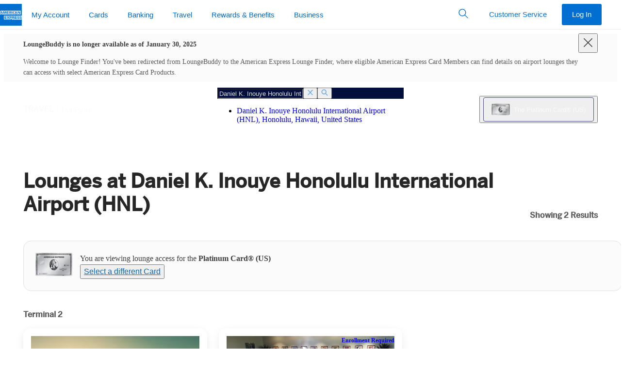

--- FILE ---
content_type: text/html
request_url: https://www.loungebuddy.com/HNL/united-airlines-united-club-terminal-2-bd9IvrW8cW?utm_campaign=CPCblog&utm_medium=CPCblog&utm_source=other
body_size: 88
content:

  <!DOCTYPE html>
  <html>
    <head>
      <title>Redirecting...</title>
      <meta http-equiv="refresh" content="0;URL=https://www.americanexpress.com/en-us/travel/lounges/the-platinum-card/HNL/united-airlines-united-club-terminal-2-bd9IvrW8cW" />
    </head>
    <body></body>
  </html>


--- FILE ---
content_type: application/javascript
request_url: https://www.aexp-static.com/cdaas/one/app/6.23.0-c07fbeaa/app.js
body_size: 38396
content:
(window.webpackJsonp=window.webpackJsonp||[]).push([[2],{137:function(t,e,n){"use strict";(function(t){n.d(e,"a",(function(){return initializeClientStore})),n.d(e,"b",(function(){return loadPrerenderScripts})),n.d(e,"d",(function(){return moveHelmetScripts})),n.d(e,"c",(function(){return loadServiceWorker}));var o=n(35),i=n(73),a=n(80),s=n(756),c=n(386),f=n(397),h=n(389),g=n(391);function initializeClientStore(){const e=Object(a.compose)(Object(s.a)(6e3))(fetch),n=Object(c.a)(),i=void 0!==t.__INITIAL_STATE__?h.a.fromJSON(t.__INITIAL_STATE__):void 0;return Object(o.createHolocronStore)({reducer:f.a,initialState:i,enhancer:n,extraThunkArguments:{fetchClient:e}})}function loadPrerenderScripts(t){var e;const n=t&&t.getIn(["intl","activeLocale"]);return!n||null!==(e=window)&&void 0!==e&&e.useNativeIntl?Promise.resolve():Object(i.getLocalePack)(n)}function moveHelmetScripts(){document.addEventListener("DOMContentLoaded",(()=>{const t=[...document.head.querySelectorAll("script[data-react-helmet]")],e=[...document.body.querySelectorAll("script[data-react-helmet]")];e.forEach((t=>t.remove())),0===t.length&&e.forEach((t=>document.head.append(t)))}))}function loadServiceWorker({dispatch:t,config:e}){const onError=e=>t(Object(i.addErrorToReport)(e));return Object(g.a)({onError:onError,serviceWorker:e.serviceWorker,recoveryMode:e.serviceWorkerRecoveryMode,scope:e.serviceWorkerScope,scriptUrl:e.serviceWorkerScriptUrl,webManifestUrl:e.webManifestUrl,offlineUrl:e.offlineUrl}).catch(onError)}}).call(this,n(21))},181:function(t,e,n){var o;!function(){var n=this;function aa(t){var e=typeof t;if("object"==e){if(!t)return"null";if(t instanceof Array)return"array";if(t instanceof Object)return e;var n=Object.prototype.toString.call(t);if("[object Window]"==n)return"object";if("[object Array]"==n||"number"==typeof t.length&&void 0!==t.splice&&void 0!==t.propertyIsEnumerable&&!t.propertyIsEnumerable("splice"))return"array";if("[object Function]"==n||void 0!==t.call&&void 0!==t.propertyIsEnumerable&&!t.propertyIsEnumerable("call"))return"function"}else if("function"==e&&void 0===t.call)return"object";return e}function k(t,e,n){return Object.prototype.hasOwnProperty.call(t,e)?t[e]:t[e]=n(e)}function l(t,e){this.H=0|t,this.B=0|e}var i={},a={};function m(t){return k(i,t,(function(t){return new l(t,0>t?-1:0)}))}function da(t){return-128<=(t|=0)&&128>t?m(t):new l(t,0>t?-1:0)}function p(t){return isNaN(t)?m(0):t<=-c?q():t+1>=c?function fa(){return k(a,f,(function(){return u(-1,2147483647)}))}():0>t?r(p(-t)):new l(t%s|0,t/s|0)}function u(t,e){return new l(t,e)}function v(t,e){if(!t.length)throw Error("number format error: empty string");var n=e||10;if(2>n||36<n)throw Error("radix out of range: "+n);if("-"==t.charAt(0))return r(v(t.substring(1),n));if(0<=t.indexOf("-"))throw Error('number format error: interior "-" character: '+t);for(var o=p(Math.pow(n,8)),i=m(0),a=0;a<t.length;a+=8){var s=Math.min(8,t.length-a),c=parseInt(t.substring(a,a+s),n);8>s?i=w(i,s=p(Math.pow(n,s))).add(p(c)):i=(i=w(i,o)).add(p(c))}return i}var s=4294967296,c=s*s/2;function q(){return k(a,h,(function(){return u(0,-2147483648)}))}function ia(){return k(a,g,(function(){return da(16777216)}))}function x(t){return t.B*s+(0<=t.H?t.H:s+t.H)}function y(t){return!t.B&&!t.H}function C(t,e){if(t.equals(e))return 0;var n=0>t.B,o=0>e.B;return n&&!o?-1:!n&&o?1:0>A(t,e).B?-1:1}function r(t){return t.equals(q())?q():u(~t.H,~t.B).add(m(1))}function A(t,e){return t.add(r(e))}function w(t,e){if(y(t)||y(e))return m(0);if(t.equals(q()))return 1&~e.H?m(0):q();if(e.equals(q()))return 1&~t.H?m(0):q();if(0>t.B)return 0>e.B?w(r(t),r(e)):r(w(r(t),e));if(0>e.B)return r(w(t,r(e)));if(0>C(t,ia())&&0>C(e,ia()))return p(x(t)*x(e));var n=t.B>>>16,o=65535&t.B,i=t.H>>>16,a=65535&t.H,s=e.B>>>16,c=65535&e.B,f=e.H>>>16,h=65535&e.H,g=0+a*h,d=0+(g>>>16)+i*h,D=0+(d>>>16);D+=(d=(65535&d)+a*f)>>>16;var O=0+((D+=o*h)>>>16);return u((65535&d)<<16|65535&g,(O=(O+=(D=(65535&D)+i*f)>>>16)+((D=(65535&D)+a*c)>>>16)+(n*h+o*f+i*c+a*s)&65535)<<16|65535&D)}function z(t,e){if(y(e))throw Error("division by zero");if(y(t))return m(0);if(t.equals(q())){if(e.equals(m(1))||e.equals(m(-1)))return q();if(e.equals(q()))return m(1);var n=1,o=t.B;return(n=ka(z(n=32>n?u(t.H>>>n|o<<32-n,o>>n):u(o>>n-32,0<=o?0:-1),e),1)).equals(m(0))?0>e.B?m(1):m(-1):(o=A(t,w(e,n)),n.add(z(o,e)))}if(e.equals(q()))return m(0);if(0>t.B)return 0>e.B?z(r(t),r(e)):r(z(r(t),e));if(0>e.B)return r(z(t,r(e)));var i=m(0);for(o=t;0<=C(o,e);){n=Math.max(1,Math.floor(x(o)/x(e)));for(var a=48>=(a=Math.ceil(Math.log(n)/Math.LN2))?1:Math.pow(2,a-48),s=p(n),c=w(s,e);0>c.B||0<C(c,o);)c=w(s=p(n-=a),e);y(s)&&(s=m(1)),i=i.add(s),o=A(o,c)}return i}function ka(t,e){if(e&=63){var n=t.H;return 32>e?u(n<<e,t.B<<e|n>>>32-e):u(0,n<<e-32)}return t}function la(t,e){if(e&=63){var n=t.B;return 32>e?u(t.H>>>e|n<<32-e,n>>>e):u(32==e?n:n>>>e-32,0)}return t}l.prototype.toString=function(t){if(2>(t=t||10)||36<t)throw Error("radix out of range: "+t);if(y(this))return"0";if(0>this.B){if(this.equals(q())){var e=p(t),n=z(this,e);return e=A(w(n,e),this),n.toString(t)+e.H.toString(t)}return"-"+r(this).toString(t)}n=p(Math.pow(t,6)),e=this;for(var o="";;){var i=z(e,n),a=(A(e,w(i,n)).H>>>0).toString(t);if(y(e=i))return a+o;for(;6>a.length;)a="0"+a;o=""+a+o}},l.prototype.equals=function(t){return this.B==t.B&&this.H==t.H},l.prototype.add=function(t){var e=this.B>>>16,n=65535&this.B,o=this.H>>>16,i=t.B>>>16,a=65535&t.B,s=t.H>>>16;return o=0+((s=0+((t=(65535&this.H)+(65535&t.H)+0)>>>16)+(o+s))>>>16),u((65535&s)<<16|65535&t,(e=0+((o+=n+a)>>>16)+(e+i)&65535)<<16|65535&o)};var f=1,h=2,g=6,d={w:{}};function E(){this.a=this.G=0,this.cache={}}function F(){this.G=0,this.cache=[]}function G(t,e){this.tag=t,this.rep=e,this.o=-1}function H(t){this.I=t,this.o=-1}function I(t){this.I=t,this.o=-1}function J(t,e){this.a=t,this.s=e,this.o=-1}function K(t,e){this.entries=t,this.type=e||d.types.U,this.G=0}function L(t,e){this.map=t,this.type=e||d.types.U,this.keys=ma(this.map),this.G=0,this.s=null,this.a=0}function N(t){this.D=t,this.A=null,this.o=-1,this.size=t.length/2,this.a=0}function na(t){if(t.A)throw Error("Invalid operation, already converted");return!(t.size<d.types.ia)&&(t.a++,t.a>d.types.La&&(t.A=d.types.map(t.D,!1,!0),t.D=[],!0))}function M(t,e,n){this.map=e||{},this.a=t||[],this.size=n||0,this.o=-1}function ma(t){return t.a?t.a:d.j.R(t.map)}function P(t){this.map=t,this.size=t.size}function Q(){}function R(){}function oa(){}function pa(){}function qa(){}function sa(){}function ta(){}function ua(){}function S(){}function va(){}function wa(){}function xa(){}function za(){}function Aa(){}function Ba(){}function Ca(){}function Da(){}function Ea(){}function T(){this.l={},d.l.Xa(this)}function Fa(t){this.ga=t}function W(t){for(var e in this.K=t||{},this.l={},this.ca.l)this.l[e]=this.ca.l[e];for(e in this.K.handlers){if(d.h.decoder.kb(e))throw Error('Cannot override handler for ground type "'+e+'"');this.l[e]=this.K.handlers[e]}this.fa=null!=this.K.preferStrings?this.K.preferStrings:this.ca.fa,this.qa=null!=this.K.preferBuffers?this.K.preferBuffers:this.ca.qa,this.ka=this.K.defaultHandler||this.ca.ka,this.s=this.K.mapBuilder,this.P=this.K.arrayBuilder}function Ga(t,e){if(e.charAt(0)===d.w.L){var n=e.charAt(1);if(n===d.w.L||n===d.w.Z||n===d.w.wa)return e.substring(1);if(n===d.w.Sa)return d.h.decoder.tag(e.substring(2));var o=t.l[n];return null==o?t.ka(n,e.substring(2)):o(e.substring(2),t)}return e}function Ia(t){this.decoder=new W(t)}function Ja(t,e){this.s=t,this.a=e||{},this.cache=this.a.cache?this.a.cache:new F}function Ka(t){if(this.a=t||{},this.fa=null==this.a.preferStrings||this.a.preferStrings,this.Ha=this.a.objectBuilder||null,this.transform=this.a.transform||null,this.l=new T,t=this.a.handlers){if(d.j.isArray(t)||!t.forEach)throw Error('transit writer "handlers" option must be a map');var e=this;t.forEach((function(t,n){if(void 0===n)throw Error("Cannot create handler for JavaScript undefined");e.l.set(n,t)}))}this.aa=this.a.handlerForForeign,this.ha=this.a.unpack||function(t){return!(!d.types.fb(t)||null!==t.A)&&t.D},this.da=this.a&&this.a.verbose||!1}function La(t,e){var n=t.l.get(d.l.constructor(e));return null!=n?n:(n=e&&e.transitTag)?t.l.get(n):null}function Y(t,e,n,o,i){return t=t+e+n,i?i.write(t,o):t}function Z(t,e){this.a=t,this.s=e||{},!1===this.s.cache?this.cache=null:this.cache=this.s.cache?this.s.cache:new E}d.w.L="~",d.w.Sa="#",d.w.Z="^",d.w.wa="`",d.w.S="~#",d.v={},d.v.Qa=3,d.v.W=48,d.v.Y=44,d.v.va=d.v.Y*d.v.Y,d.v.Na=4096,d.v.Fa=function(t,e){if(t.length>d.v.Qa){if(e)return!0;var n=t.charAt(1);return t.charAt(0)===d.w.L&&(":"===n||"$"===n||"#"===n)}return!1},d.v.Da=function(t){var e=Math.floor(t/d.v.Y);return t=String.fromCharCode(t%d.v.Y+d.v.W),e?d.w.Z+String.fromCharCode(e+d.v.W)+t:d.w.Z+t},E.prototype.write=function(t,e){if(d.v.Fa(t,e)){d.v.Na?this.G===d.v.va&&this.clear():(this.clear(),this.a=0,this.cache={});var n=this.cache[t];return null==n?(this.cache[t]=[d.v.Da(this.G),this.a],this.G++,t):n[1]!=this.a?(n[1]=this.a,n[0]=d.v.Da(this.G),this.G++,t):n[0]}return t},E.prototype.clear=function(){this.G=0,this.a++},d.v.writeCache=function(){return new E},d.v.ib=function(t){return t.charAt(0)===d.w.Z&&" "!==t.charAt(1)},d.v.Wa=function(t){return 2===t.length?t.charCodeAt(1)-d.v.W:(t.charCodeAt(1)-d.v.W)*d.v.Y+(t.charCodeAt(2)-d.v.W)},F.prototype.write=function(t){return this.G==d.v.va&&(this.G=0),this.cache[this.G]=t,this.G++,t},F.prototype.read=function(t){return this.cache[d.v.Wa(t)]},F.prototype.clear=function(){this.G=0},d.v.readCache=function(){return new F},d.j={},d.j.R=void 0!==Object.keys?function(t){return Object.keys(t)}:function(t){var e,n=[],o=0;for(e in t)n[o++]=e;return n},d.j.isArray=void 0!==Array.isArray?function(t){return Array.isArray(t)}:function(t){return"array"===aa(t)},d.j.za="ABCDEFGHIJKLMNOPQRSTUVWXYZabcdefghijklmnopqrstuvwxyz0123456789+/=",d.j.Ja=function(t){return Math.round(Math.random()*t)},d.j.C=function(){return d.j.Ja(15).toString(16)},d.j.randomUUID=function(){var t=(8|3&d.j.Ja(14)).toString(16);return d.j.C()+d.j.C()+d.j.C()+d.j.C()+d.j.C()+d.j.C()+d.j.C()+d.j.C()+"-"+d.j.C()+d.j.C()+d.j.C()+d.j.C()+"-4"+d.j.C()+d.j.C()+d.j.C()+"-"+t+d.j.C()+d.j.C()+d.j.C()+"-"+d.j.C()+d.j.C()+d.j.C()+d.j.C()+d.j.C()+d.j.C()+d.j.C()+d.j.C()+d.j.C()+d.j.C()+d.j.C()+d.j.C()},d.j.btoa=function(t){if("undefined"!=typeof btoa)return btoa(t);t=String(t);for(var e,n,o=0,i=d.j.za,a="";t.charAt(0|o)||(i="=",o%1);a+=i.charAt(63&e>>8-o%1*8)){if(255<(n=t.charCodeAt(o+=.75)))throw Error("'btoa' failed: The string to be encoded contains characters outside of the Latin1 range.");e=e<<8|n}return a},d.j.atob=function(t){if("undefined"!=typeof atob)return atob(t);if(1==(t=String(t).replace(/=+$/,"")).length%4)throw Error("'atob' failed: The string to be decoded is not correctly encoded.");for(var e,n,o=0,i=0,a="";n=t.charAt(i++);~n&&(e=o%4?64*e+n:n,o++%4)?a+=String.fromCharCode(255&e>>(-2*o&6)):0)n=d.j.za.indexOf(n);return a},d.j.Ta=function(t){for(var e,n=0,o=t.length,i="";n<o;)e=t.subarray(n,Math.min(n+32768,o)),i+=String.fromCharCode.apply(null,e),n+=32768;return d.j.btoa(i)},d.j.Ma=function(t){for(var e=(t=d.j.atob(t)).length,n=new Uint8Array(e),o=0;o<e;o++)n[o]=t.charCodeAt(o);return n},d.g={},d.g.la="transit$hashCode$",d.g.Ca=1,d.g.equals=function(t,e){if(null==t)return null==e;if(t===e)return!0;if("object"==typeof t){if(d.j.isArray(t)){if(d.j.isArray(e)&&t.length===e.length){for(var n=0;n<t.length;n++)if(!d.g.equals(t[n],e[n]))return!1;return!0}return!1}if(t.M)return t.M(e);if(null!=e&&"object"==typeof e){if(e.M)return e.M(t);n=0;var o,i=d.j.R(e).length;for(o in t)if(t.hasOwnProperty(o)&&(n++,!e.hasOwnProperty(o)||!d.g.equals(t[o],e[o])))return!1;return n===i}}return!1},d.g.ma=function(t,e){return t^e+2654435769+(t<<6)+(t>>2)},d.g.ra={},d.g.sa=0,d.g.Ra=256,d.g.eb=function(t){var e=d.g.ra[t];if(null!=e)return e;for(var n=e=0;n<t.length;++n)e=31*e+t.charCodeAt(n),e%=4294967296;return d.g.sa++,d.g.sa>=d.g.Ra&&(d.g.ra={},d.g.sa=1),d.g.ra[t]=e},d.g.hashMapLike=function(t){var e=0;if(null!=t.forEach)t.forEach((function(t,n){e=(e+(d.g.o(n)^d.g.o(t)))%4503599627370496}));else for(var n=d.j.R(t),o=0;o<n.length;o++){var i=n[o],a=t[i];e=(e+(d.g.o(i)^d.g.o(a)))%4503599627370496}return e},d.g.hashArrayLike=function(t){var e=0;if(d.j.isArray(t))for(var n=0;n<t.length;n++)e=d.g.ma(e,d.g.o(t[n]));else t.forEach&&t.forEach((function(t){e=d.g.ma(e,d.g.o(t))}));return e},d.g.o=function(t){if(null==t)return 0;switch(typeof t){case"number":return t;case"boolean":return!0===t?1:0;case"string":return d.g.eb(t);case"function":var e=t[d.g.la];return e||(e=d.g.Ca,void 0!==Object.defineProperty?Object.defineProperty(t,d.g.la,{value:e,enumerable:!1}):t[d.g.la]=e,d.g.Ca++,e);default:return t instanceof Date?t.valueOf():d.j.isArray(t)?d.g.hashArrayLike(t):t.N?t.N():d.g.hashMapLike(t)}},d.g.extendToEQ=function(t,e){return t.N=e.hashCode,t.M=e.equals,t},d.types={},"undefined"!=typeof Symbol?d.types.T=Symbol.iterator:d.types.T="@@iterator",G.prototype.toString=function(){return"[TaggedValue: "+this.tag+", "+this.rep+"]"},G.prototype.a=function(t){return d.g.equals(this,t)},G.prototype.equiv=G.prototype.a,G.prototype.M=function(t){return t instanceof G&&(this.tag===t.tag&&d.g.equals(this.rep,t.rep))},G.prototype.N=function(){return-1===this.o&&(this.o=d.g.ma(d.g.o(this.tag),d.g.o(this.rep))),this.o},d.types.O=function(t,e){return new G(t,e)},d.types.isTaggedValue=function(t){return t instanceof G},d.types.sb=function(){return null},d.types.Ua=function(t){return"t"===t},d.types.Oa=v("9007199254740991"),d.types.Pa=v("-9007199254740991"),d.types.Ea=function(t){return"number"==typeof t||t instanceof l||0<C(t=v(t,10),d.types.Oa)||0>C(t,d.types.Pa)?t:x(t)},l.prototype.a=function(t){return d.g.equals(this,t)},l.prototype.equiv=l.prototype.a,l.prototype.M=function(t){return t instanceof l&&this.equals(t)},l.prototype.N=function(){return this.H},d.types.isInteger=function(t){return t instanceof l||"number"==typeof t&&!isNaN(t)&&1/0!==t&&parseFloat(t)===parseInt(t,10)},d.types.cb=function(t){return parseFloat(t)},d.types.ya=function(t){return d.types.O("n",t)},d.types.hb=function(t){return t instanceof G&&"n"===t.tag},d.types.xa=function(t){return d.types.O("f",t)},d.types.gb=function(t){return t instanceof G&&"f"===t.tag},d.types.Va=function(t){return t},H.prototype.toString=function(){return":"+this.I},H.prototype.namespace=function(){var t=this.I.indexOf("/");return-1!=t?this.I.substring(0,t):null},H.prototype.name=function(){var t=this.I.indexOf("/");return-1!=t?this.I.substring(t+1,this.I.length):this.I},H.prototype.a=function(t){return d.g.equals(this,t)},H.prototype.equiv=H.prototype.a,H.prototype.M=function(t){return t instanceof H&&this.I==t.I},H.prototype.N=function(){return-1===this.o&&(this.o=d.g.o(this.I)),this.o},d.types.keyword=function(t){return new H(t)},d.types.isKeyword=function(t){return t instanceof H},I.prototype.namespace=function(){var t=this.I.indexOf("/");return-1!=t?this.I.substring(0,t):null},I.prototype.name=function(){var t=this.I.indexOf("/");return-1!=t?this.I.substring(t+1,this.I.length):this.I},I.prototype.toString=function(){return this.I},I.prototype.a=function(t){return d.g.equals(this,t)},I.prototype.equiv=I.prototype.a,I.prototype.M=function(t){return t instanceof I&&this.I==t.I},I.prototype.N=function(){return-1===this.o&&(this.o=d.g.o(this.I)),this.o},d.types.symbol=function(t){return new I(t)},d.types.isSymbol=function(t){return t instanceof I},d.types.ba=function(t,e,n){var o="";n=n||e+1;for(var i=8*(7-e),a=ka(da(255),i);e<n;e++,i-=8,a=la(a,8)){var s=la(u(t.H&a.H,t.B&a.B),i).toString(16);1==s.length&&(s="0"+s),o+=s}return o},J.prototype.toString=function(){var t=this.a,e=this.s,n=d.types.ba(t,0,4)+"-";return n+=d.types.ba(t,4,6)+"-",n+=d.types.ba(t,6,8)+"-",(n+=d.types.ba(e,0,2)+"-")+d.types.ba(e,2,8)},J.prototype.K=function(t){return d.g.equals(this,t)},J.prototype.equiv=J.prototype.K,J.prototype.M=function(t){return t instanceof J&&this.a.equals(t.a)&&this.s.equals(t.s)},J.prototype.N=function(){return-1===this.o&&(this.o=d.g.o(this.toString())),this.o},d.types.UUIDfromString=function(t){var e,n;t=t.replace(/-/g,"");var o=e=0;for(n=24;8>o;o+=2,n-=8)e|=parseInt(t.substring(o,o+2),16)<<n;var i=0;for(o=8,n=24;16>o;o+=2,n-=8)i|=parseInt(t.substring(o,o+2),16)<<n;var a=u(i,e);for(e=0,o=16,n=24;24>o;o+=2,n-=8)e|=parseInt(t.substring(o,o+2),16)<<n;for(i=0,n=o=24;32>o;o+=2,n-=8)i|=parseInt(t.substring(o,o+2),16)<<n;return new J(a,u(i,e))},d.types.uuid=function(t){return d.types.UUIDfromString(t)},d.types.isUUID=function(t){return t instanceof J},d.types.date=function(t){return t="number"==typeof t?t:parseInt(t,10),new Date(t)},d.types.qb=function(t){return new Date(t)},Date.prototype.M=function(t){return t instanceof Date&&this.valueOf()===t.valueOf()},Date.prototype.N=function(){return this.valueOf()},d.types.binary=function(t,e){return e&&!1===e.qa||void 0===n.X?"undefined"!=typeof Uint8Array?d.j.Ma(t):d.types.O("b",t):new n.X(t,"base64")},d.types.isBinary=function(t){return void 0!==n.X&&t instanceof n.X||("undefined"!=typeof Uint8Array&&t instanceof Uint8Array||t instanceof G&&"b"===t.tag)},d.types.uri=function(t){return d.types.O("r",t)},d.types.isURI=function(t){return t instanceof G&&"r"===t.tag},d.types.U=0,d.types.ea=1,d.types.ua=2,K.prototype.next=function(){if(this.G<this.entries.length){var t=null;return t={value:t=this.type===d.types.U?this.entries[this.G]:this.type===d.types.ea?this.entries[this.G+1]:[this.entries[this.G],this.entries[this.G+1]],done:!1},this.G+=2,t}return{value:null,done:!0}},K.prototype.next=K.prototype.next,K.prototype[d.types.T]=function(){return this},L.prototype.next=function(){if(this.G<this.map.size){this.s&&this.a<this.s.length||(this.s=this.map.map[this.keys[this.G]],this.a=0);var t=null;return t={value:t=this.type===d.types.U?this.s[this.a]:this.type===d.types.ea?this.s[this.a+1]:[this.s[this.a],this.s[this.a+1]],done:!1},this.G++,this.a+=2,t}return{value:null,done:!0}},L.prototype.next=L.prototype.next,L.prototype[d.types.T]=function(){return this},d.types.oa=function(t,e){if(t instanceof M&&d.types.isMap(e)){if(t.size!==e.size)return!1;for(var n in t.map)for(var o=t.map[n],i=0;i<o.length;i+=2)if(!d.g.equals(o[i+1],e.get(o[i])))return!1;return!0}if(t instanceof N&&d.types.isMap(e)){if(t.size!==e.size)return!1;for(n=t.D,i=0;i<n.length;i+=2)if(!d.g.equals(n[i+1],e.get(n[i])))return!1;return!0}if(null!=e&&"object"==typeof e&&(n=(i=d.j.R(e)).length,t.size===n)){for(o=0;o<n;o++){var a=i[o];if(!t.has(a)||!d.g.equals(e[a],t.get(a)))return!1}return!0}return!1},d.types.ia=8,d.types.ta=32,d.types.La=32,d.types.print=function(t){return null==t?"null":"array"==aa(t)?"["+t.toString()+"]":"string"==typeof t?'"'+t+'"':t.toString()},d.types.Ia=function(t){var e=0,n="TransitMap {";return t.forEach((function(o,i){n+=d.types.print(i)+" => "+d.types.print(o),e<t.size-1&&(n+=", "),e++})),n+"}"},d.types.nb=function(t){var e=0,n="TransitSet {";return t.forEach((function(o){n+=d.types.print(o),e<t.size-1&&(n+=", "),e++})),n+"}"},N.prototype.toString=function(){return d.types.Ia(this)},N.prototype.inspect=function(){return this.toString()},N.prototype.clear=function(){this.o=-1,this.A?this.A.clear():this.D=[],this.size=0},N.prototype.clear=N.prototype.clear,N.prototype.keys=function(){return this.A?this.A.keys():new K(this.D,d.types.U)},N.prototype.keys=N.prototype.keys,N.prototype.s=function(){if(this.A)return this.A.s();for(var t=[],e=0,n=0;n<this.D.length;e++,n+=2)t[e]=this.D[n];return t},N.prototype.keySet=N.prototype.s,N.prototype.entries=function(){return this.A?this.A.entries():new K(this.D,d.types.ua)},N.prototype.entries=N.prototype.entries,N.prototype.values=function(){return this.A?this.A.values():new K(this.D,d.types.ea)},N.prototype.values=N.prototype.values,N.prototype.forEach=function(t){if(this.A)this.A.forEach(t);else for(var e=0;e<this.D.length;e+=2)t(this.D[e+1],this.D[e])},N.prototype.forEach=N.prototype.forEach,N.prototype.get=function(t,e){if(this.A)return this.A.get(t);if(na(this))return this.get(t);for(var n=0;n<this.D.length;n+=2)if(d.g.equals(this.D[n],t))return this.D[n+1];return e},N.prototype.get=N.prototype.get,N.prototype.has=function(t){if(this.A)return this.A.has(t);if(na(this))return this.has(t);for(var e=0;e<this.D.length;e+=2)if(d.g.equals(this.D[e],t))return!0;return!1},N.prototype.has=N.prototype.has,N.prototype.set=function(t,e){if(this.o=-1,this.A)this.A.set(t,e),this.size=this.A.size;else{for(var n=0;n<this.D.length;n+=2)if(d.g.equals(this.D[n],t))return void(this.D[n+1]=e);this.D.push(t),this.D.push(e),this.size++,this.size>d.types.ta&&(this.A=d.types.map(this.D,!1,!0),this.D=null)}},N.prototype.set=N.prototype.set,N.prototype.delete=function(t){if(this.o=-1,this.A)return t=this.A.delete(t),this.size=this.A.size,t;for(var e=0;e<this.D.length;e+=2)if(d.g.equals(this.D[e],t))return t=this.D[e+1],this.D.splice(e,2),this.size--,t},N.prototype.K=function(){var t=d.types.map();return this.forEach((function(e,n){t.set(n,e)})),t},N.prototype.clone=N.prototype.K,N.prototype[d.types.T]=function(){return this.entries()},N.prototype.N=function(){return this.A?this.A.N():(-1===this.o&&(this.o=d.g.hashMapLike(this)),this.o)},N.prototype.M=function(t){return this.A?d.types.oa(this.A,t):d.types.oa(this,t)},M.prototype.toString=function(){return d.types.Ia(this)},M.prototype.inspect=function(){return this.toString()},M.prototype.clear=function(){this.o=-1,this.map={},this.a=[],this.size=0},M.prototype.clear=M.prototype.clear,M.prototype.delete=function(t){this.o=-1,this.a=null;for(var e=d.g.o(t),n=this.map[e],o=0;o<n.length;o+=2)if(d.g.equals(t,n[o]))return t=n[o+1],n.splice(o,2),0===n.length&&delete this.map[e],this.size--,t},M.prototype.entries=function(){return new L(this,d.types.ua)},M.prototype.entries=M.prototype.entries,M.prototype.forEach=function(t){for(var e=ma(this),n=0;n<e.length;n++)for(var o=this.map[e[n]],i=0;i<o.length;i+=2)t(o[i+1],o[i],this)},M.prototype.forEach=M.prototype.forEach,M.prototype.get=function(t,e){var n=d.g.o(t);if(null==(n=this.map[n]))return e;for(var o=0;o<n.length;o+=2)if(d.g.equals(t,n[o]))return n[o+1]},M.prototype.get=M.prototype.get,M.prototype.has=function(t){var e=d.g.o(t);if(null!=(e=this.map[e]))for(var n=0;n<e.length;n+=2)if(d.g.equals(t,e[n]))return!0;return!1},M.prototype.has=M.prototype.has,M.prototype.keys=function(){return new L(this,d.types.U)},M.prototype.keys=M.prototype.keys,M.prototype.s=function(){for(var t=ma(this),e=[],n=0;n<t.length;n++)for(var o=this.map[t[n]],i=0;i<o.length;i+=2)e.push(o[i]);return e},M.prototype.keySet=M.prototype.s,M.prototype.set=function(t,e){this.o=-1;var n=d.g.o(t),o=this.map[n];if(null==o)this.a&&this.a.push(n),this.map[n]=[t,e],this.size++;else{n=!0;for(var i=0;i<o.length;i+=2)if(d.g.equals(e,o[i])){n=!1,o[i]=e;break}n&&(o.push(t),o.push(e),this.size++)}},M.prototype.set=M.prototype.set,M.prototype.values=function(){return new L(this,d.types.ea)},M.prototype.values=M.prototype.values,M.prototype.K=function(){var t=d.types.map();return this.forEach((function(e,n){t.set(n,e)})),t},M.prototype.clone=M.prototype.K,M.prototype[d.types.T]=function(){return this.entries()},M.prototype.N=function(){return-1===this.o&&(this.o=d.g.hashMapLike(this)),this.o},M.prototype.M=function(t){return d.types.oa(this,t)},d.types.map=function(t,e,n){if(t=t||[],e=!1!==e||e,(!0!==n||!n)&&t.length<=2*d.types.ta){if(e){var o=t;for(t=[],e=0;e<o.length;e+=2){var i=!1;for(n=0;n<t.length;n+=2)if(d.g.equals(t[n],o[e])){t[n+1]=o[e+1],i=!0;break}i||(t.push(o[e]),t.push(o[e+1]))}}return new N(t)}o={},i=[];var a=0;for(e=0;e<t.length;e+=2){var s=o[n=d.g.o(t[e])];if(null==s)i.push(n),o[n]=[t[e],t[e+1]],a++;else{var c=!0;for(n=0;n<s.length;n+=2)if(d.g.equals(s[n],t[e])){s[n+1]=t[e+1],c=!1;break}c&&(s.push(t[e]),s.push(t[e+1]),a++)}}return new M(i,o,a)},d.types.fb=function(t){return t instanceof N},d.types.isMap=function(t){return t instanceof N||t instanceof M},P.prototype.toString=function(){return d.types.nb(this)},P.prototype.inspect=function(){return this.toString()},P.prototype.add=function(t){this.map.set(t,t),this.size=this.map.size},P.prototype.add=P.prototype.add,P.prototype.clear=function(){this.map=new M,this.size=0},P.prototype.clear=P.prototype.clear,P.prototype.delete=function(t){return t=this.map.delete(t),this.size=this.map.size,t},P.prototype.entries=function(){return this.map.entries()},P.prototype.entries=P.prototype.entries,P.prototype.forEach=function(t){var e=this;this.map.forEach((function(n,o){t(o,e)}))},P.prototype.forEach=P.prototype.forEach,P.prototype.has=function(t){return this.map.has(t)},P.prototype.has=P.prototype.has,P.prototype.keys=function(){return this.map.keys()},P.prototype.keys=P.prototype.keys,P.prototype.s=function(){return this.map.s()},P.prototype.keySet=P.prototype.s,P.prototype.values=function(){return this.map.values()},P.prototype.values=P.prototype.values,P.prototype.a=function(){var t=d.types.set();return this.forEach((function(e){t.add(e)})),t},P.prototype.clone=P.prototype.a,P.prototype[d.types.T]=function(){return this.values()},P.prototype.M=function(t){return t instanceof P&&(this.size===t.size?d.g.equals(this.map,t.map):void 0)},P.prototype.N=function(){return d.g.o(this.map)},d.types.set=function(t){t=t||[];for(var e={},n=[],o=0,i=0;i<t.length;i++){var a=e[s=d.g.o(t[i])];if(null==a)n.push(s),e[s]=[t[i],t[i]],o++;else{for(var s=!0,c=0;c<a.length;c+=2)if(d.g.equals(a[c],t[i])){s=!1;break}s&&(a.push(t[i]),a.push(t[i]),o++)}}return new P(new M(n,e,o))},d.types.isSet=function(t){return t instanceof P},d.types.quoted=function(t){return d.types.O("'",t)},d.types.isQuoted=function(t){return t instanceof G&&"'"===t.tag},d.types.list=function(t){return d.types.O("list",t)},d.types.isList=function(t){return t instanceof G&&"list"===t.tag},d.types.link=function(t){return d.types.O("link",t)},d.types.isLink=function(t){return t instanceof G&&"link"===t.tag},d.types.ob=function(t){switch(t){case"-INF":return-1/0;case"INF":return 1/0;case"NaN":return NaN;default:throw Error("Invalid special double value "+t)}},d.l={},d.l.Aa=0,d.l.ja="transit$guid$"+d.j.randomUUID(),d.l.Ka=function(t){if(null==t)return"null";if(t===String)return"string";if(t===Boolean)return"boolean";if(t===Number)return"number";if(t===Array)return"array";if(t===Object)return"map";var e=t[d.l.ja];return null==e&&(void 0!==Object.defineProperty?(e=++d.l.Aa,Object.defineProperty(t,d.l.ja,{value:e,enumerable:!1})):t[d.l.ja]=e=++d.l.Aa),e},d.l.constructor=function(t){return null==t?null:t.constructor},d.l.V=function(t,e){for(var n=t.toString(),o=n.length;o<e;o++)n="0"+n;return n},d.l.stringableKeys=function(t){t=d.j.R(t);for(var e=0;e<t.length;e++);return!0},Q.prototype.tag=function(){return"_"},Q.prototype.rep=function(){return null},Q.prototype.J=function(){return"null"},R.prototype.tag=function(){return"s"},R.prototype.rep=function(t){return t},R.prototype.J=function(t){return t},oa.prototype.tag=function(){return"i"},oa.prototype.rep=function(t){return t},oa.prototype.J=function(t){return t.toString()},pa.prototype.tag=function(){return"i"},pa.prototype.rep=function(t){return t.toString()},pa.prototype.J=function(t){return t.toString()},qa.prototype.tag=function(){return"?"},qa.prototype.rep=function(t){return t},qa.prototype.J=function(t){return t.toString()},sa.prototype.tag=function(){return"array"},sa.prototype.rep=function(t){return t},sa.prototype.J=function(){return null},ta.prototype.tag=function(){return"map"},ta.prototype.rep=function(t){return t},ta.prototype.J=function(){return null},ua.prototype.tag=function(){return"t"},ua.prototype.rep=function(t){return t.getUTCFullYear()+"-"+d.l.V(t.getUTCMonth()+1,2)+"-"+d.l.V(t.getUTCDate(),2)+"T"+d.l.V(t.getUTCHours(),2)+":"+d.l.V(t.getUTCMinutes(),2)+":"+d.l.V(t.getUTCSeconds(),2)+"."+d.l.V(t.getUTCMilliseconds(),3)+"Z"},ua.prototype.J=function(t,e){return e.rep(t)},S.prototype.tag=function(){return"m"},S.prototype.rep=function(t){return t.valueOf()},S.prototype.J=function(t){return t.valueOf().toString()},S.prototype.Ba=function(){return new ua},va.prototype.tag=function(){return"u"},va.prototype.rep=function(t){return t.toString()},va.prototype.J=function(t){return t.toString()},wa.prototype.tag=function(){return":"},wa.prototype.rep=function(t){return t.I},wa.prototype.J=function(t,e){return e.rep(t)},xa.prototype.tag=function(){return"$"},xa.prototype.rep=function(t){return t.I},xa.prototype.J=function(t,e){return e.rep(t)},za.prototype.tag=function(t){return t.tag},za.prototype.rep=function(t){return t.rep},za.prototype.J=function(){return null},Aa.prototype.tag=function(){return"set"},Aa.prototype.rep=function(t){var e=[];return t.forEach((function(t){e.push(t)})),d.types.O("array",e)},Aa.prototype.J=function(){return null},Ba.prototype.tag=function(){return"map"},Ba.prototype.rep=function(t){return t},Ba.prototype.J=function(){return null},Ca.prototype.tag=function(){return"map"},Ca.prototype.rep=function(t){return t},Ca.prototype.J=function(){return null},Da.prototype.tag=function(){return"b"},Da.prototype.rep=function(t){return t.toString("base64")},Da.prototype.J=function(){return null},Ea.prototype.tag=function(){return"b"},Ea.prototype.rep=function(t){return d.j.Ta(t)},Ea.prototype.J=function(){return null},d.l.Xa=function(t){t.set(null,new Q),t.set(String,new R),t.set(Number,new oa),t.set(l,new pa),t.set(Boolean,new qa),t.set(Array,new sa),t.set(Object,new ta),t.set(Date,new S),t.set(J,new va),t.set(H,new wa),t.set(I,new xa),t.set(G,new za),t.set(P,new Aa),t.set(N,new Ba),t.set(M,new Ca),void 0!==n.X&&t.set(n.X,new Da),"undefined"!=typeof Uint8Array&&t.set(Uint8Array,new Ea)},T.prototype.get=function(t){return null!=(t="string"==typeof t?this.l[t]:this.l[d.l.Ka(t)])?t:this.l.default},T.prototype.get=T.prototype.get,d.l.pb=function(t){switch(t){case"null":case"string":case"boolean":case"number":case"array":case"map":return!1}return!0},T.prototype.set=function(t,e){"string"==typeof t&&d.l.pb(t)?this.l[t]=e:this.l[d.l.Ka(t)]=e},d.h={},d.h.decoder={},d.h.decoder.tag=function(t){return new Fa(t)},d.h.decoder.Ga=function(t){return t&&t instanceof Fa},d.h.decoder.kb=function(t){switch(t){case"_":case"s":case"?":case"i":case"d":case"b":case"'":case"array":case"map":return!0}return!1},W.prototype.ca={l:{_:function(){return null},"?":function(t){return d.types.Ua(t)},b:function(t,e){return d.types.binary(t,e)},i:function(t){return d.types.Ea(t)},n:function(t){return d.types.ya(t)},d:function(t){return d.types.cb(t)},f:function(t){return d.types.xa(t)},c:function(t){return d.types.Va(t)},":":function(t){return d.types.keyword(t)},$:function(t){return d.types.symbol(t)},r:function(t){return d.types.uri(t)},z:function(t){return d.types.ob(t)},"'":function(t){return t},m:function(t){return d.types.date(t)},t:function(t){return d.types.qb(t)},u:function(t){return d.types.uuid(t)},set:function(t){return d.types.set(t)},list:function(t){return d.types.list(t)},link:function(t){return d.types.link(t)},cmap:function(t){return d.types.map(t,!1)}},ka:function(t,e){return d.types.O(t,e)},fa:!0,qa:!0},W.prototype.a=function(t,e,n,o){if(null==t)return null;switch(typeof t){case"string":return d.v.Fa(t,n)?(t=Ga(this,t),e&&e.write(t,n),e=t):e=d.v.ib(t)?e.read(t,n):Ga(this,t),e;case"object":if(d.j.isArray(t))if("^ "===t[0])if(this.s)if(t.length<2*d.types.ia+1&&this.s.fromArray){for(o=[],n=1;n<t.length;n+=2)o.push(this.a(t[n],e,!0,!1)),o.push(this.a(t[n+1],e,!1,!1));e=this.s.fromArray(o,t)}else{for(o=this.s.init(t),n=1;n<t.length;n+=2)o=this.s.add(o,this.a(t[n],e,!0,!1),this.a(t[n+1],e,!1,!1),t);e=this.s.finalize(o,t)}else{for(o=[],n=1;n<t.length;n+=2)o.push(this.a(t[n],e,!0,!1)),o.push(this.a(t[n+1],e,!1,!1));e=d.types.map(o,!1)}else e=function Ha(t,e,n,o,i){if(i){var a=[];for(i=0;i<e.length;i++)a.push(t.a(e[i],n,o,!1));return a}if(a=n&&n.G,2===e.length&&"string"==typeof e[0]&&(i=t.a(e[0],n,!1,!1),d.h.decoder.Ga(i)))return a=e[1],e=t.l[i.ga],null!=e?a=e(t.a(a,n,o,!0),t):d.types.O(i.ga,t.a(a,n,o,!1));if(n&&a!=n.G&&(n.G=a),t.P){if(32>=e.length&&t.P.fromArray){for(a=[],i=0;i<e.length;i++)a.push(t.a(e[i],n,o,!1));return t.P.fromArray(a,e)}for(a=t.P.init(e),i=0;i<e.length;i++)a=t.P.add(a,t.a(e[i],n,o,!1),e);return t.P.finalize(a,e)}for(a=[],i=0;i<e.length;i++)a.push(t.a(e[i],n,o,!1));return a}(this,t,e,n,o);else{var i=(n=d.j.R(t))[0];if(o=1==n.length?this.a(i,e,!1,!1):null,d.h.decoder.Ga(o))t=t[i],e=null!=(n=this.l[o.ga])?n(this.a(t,e,!1,!0),this):d.types.O(o.ga,this.a(t,e,!1,!1));else if(this.s)if(n.length<2*d.types.ia&&this.s.fromArray){var a=[];for(i=0;i<n.length;i++)o=n[i],a.push(this.a(o,e,!0,!1)),a.push(this.a(t[o],e,!1,!1));e=this.s.fromArray(a,t)}else{for(a=this.s.init(t),i=0;i<n.length;i++)o=n[i],a=this.s.add(a,this.a(o,e,!0,!1),this.a(t[o],e,!1,!1),t);e=this.s.finalize(a,t)}else{for(a=[],i=0;i<n.length;i++)o=n[i],a.push(this.a(o,e,!0,!1)),a.push(this.a(t[o],e,!1,!1));e=d.types.map(a,!1)}}return e}return t},W.prototype.decode=W.prototype.a,d.h.decoder.decoder=function(t){return new W(t)},d.h.reader={},Ja.prototype.read=function(t){var e=this.cache;return t=this.s.decoder.a(JSON.parse(t),e),this.cache.clear(),t},Ja.prototype.read=Ja.prototype.read,d.h.writer={},d.h.writer.escape=function(t){if(0<t.length){var e=t.charAt(0);return e===d.w.L||e===d.w.Z||e===d.w.wa?d.w.L+t:t}return t},d.h.writer.ab=function(t,e,n){var o=[];if(d.j.isArray(e))for(var i=0;i<e.length;i++)o.push(d.h.writer.F(t,e[i],!1,n));else e.forEach((function(e){o.push(d.h.writer.F(t,e,!1,n))}));return o},d.h.writer.Ya=function(t,e,n){return d.h.writer.ab(t,e,n)},d.h.writer.na=function(t,e){if("string"!=typeof e){var n=La(t,e);return n&&1===n.tag(e).length}return!0},d.h.writer.stringableKeys=function(t,e){var n=t.ha(e),o=!0;if(n){for(var i=0;i<n.length&&(o=d.h.writer.na(t,n[i]));i+=2);return o}if(e.keys&&(i=null,(n=e.keys()).next)){for(i=n.next();!i.done&&(o=d.h.writer.na(t,i.value));)i=n.next();return o}if(e.forEach)return e.forEach((function(e,n){o=o&&d.h.writer.na(t,n)})),o;throw Error("Cannot walk keys of object type "+d.l.constructor(e).name)},d.h.writer.jb=function(t){if(t.constructor.transit$isObject)return!0;var e="Object"==(e=(e=(e=t.constructor.toString()).substr(9)).substr(0,e.indexOf("(")));return void 0!==Object.defineProperty?Object.defineProperty(t.constructor,"transit$isObject",{value:e,enumerable:!1}):t.constructor.transit$isObject=e,e},d.h.writer.$a=function(t,e,n){var o=null,i=null,a=null,s=(o=null,0);if(e.constructor===Object||null!=e.forEach||t.aa&&d.h.writer.jb(e)){if(t.da){if(null!=e.forEach){if(d.h.writer.stringableKeys(t,e)){var c={};return e.forEach((function(e,o){c[d.h.writer.F(t,o,!0,!1)]=d.h.writer.F(t,e,!1,n)})),c}if(o=t.ha(e),i=[],a=Y(d.w.S,"cmap","",!0,n),o)for(;s<o.length;s+=2)i.push(d.h.writer.F(t,o[s],!1,!1)),i.push(d.h.writer.F(t,o[s+1],!1,n));else e.forEach((function(e,o){i.push(d.h.writer.F(t,o,!1,!1)),i.push(d.h.writer.F(t,e,!1,n))}));return(c={})[a]=i,c}for(o=d.j.R(e),c={};s<o.length;s++)c[d.h.writer.F(t,o[s],!0,!1)]=d.h.writer.F(t,e[o[s]],!1,n);return c}if(null!=e.forEach){if(d.h.writer.stringableKeys(t,e)){if(o=t.ha(e),c=["^ "],o)for(;s<o.length;s+=2)c.push(d.h.writer.F(t,o[s],!0,n)),c.push(d.h.writer.F(t,o[s+1],!1,n));else e.forEach((function(e,o){c.push(d.h.writer.F(t,o,!0,n)),c.push(d.h.writer.F(t,e,!1,n))}));return c}if(o=t.ha(e),i=[],a=Y(d.w.S,"cmap","",!0,n),o)for(;s<o.length;s+=2)i.push(d.h.writer.F(t,o[s],!1,n)),i.push(d.h.writer.F(t,o[s+1],!1,n));else e.forEach((function(e,o){i.push(d.h.writer.F(t,o,!1,n)),i.push(d.h.writer.F(t,e,!1,n))}));return[a,i]}for(c=["^ "],o=d.j.R(e);s<o.length;s++)c.push(d.h.writer.F(t,o[s],!0,n)),c.push(d.h.writer.F(t,e[o[s]],!1,n));return c}if(null!=t.Ha)return t.Ha(e,(function(e){return d.h.writer.F(t,e,!0,n)}),(function(e){return d.h.writer.F(t,e,!1,n)}));throw s=d.l.constructor(e).name,(o=Error("Cannot write "+s)).data={pa:e,type:s},o},d.h.writer.bb=function(t,e,n,o){if(t.da){var i={};return i[Y(d.w.S,e,"",!0,o)]=d.h.writer.F(t,n,!1,o),i}return[Y(d.w.S,e,"",!0,o),d.h.writer.F(t,n,!1,o)]},d.h.writer.Za=function(t,e,n,o,i,a,s){if(1===n.length){if("string"==typeof o)return Y(d.w.L,n,o,a,s);if(a||t.fa){if((o=t.da&&e.Ba())?(n=o.tag(i),o=o.J(i,o)):o=e.J(i,e),null!==o)return Y(d.w.L,n,o,a,s);throw(e=Error('Tag "'+n+'" cannot be encoded as string')).data={tag:n,rep:o,pa:i},e}}return d.h.writer.bb(t,n,o,s)},d.h.writer.F=function(t,e,n,o){null!==t.transform&&(e=t.transform(e));var i=La(t,e)||(t.aa?t.aa(e,t.l):null),a=i?i.tag(e):null,s=i?i.rep(e):null;if(null==i||null==a)throw t=d.l.constructor(e).name,(o=Error("Cannot write "+t)).data={pa:e,type:t},o;switch(a){case"_":return n?Y(d.w.L,"_","",n,o):null;case"s":return Y("","",d.h.writer.escape(s),n,o);case"?":return n?Y(d.w.L,"?",s.toString()[0],n,o):s;case"i":return 1/0===s?Y(d.w.L,"z","INF",n,o):-1/0===s?Y(d.w.L,"z","-INF",n,o):isNaN(s)?Y(d.w.L,"z","NaN",n,o):n||"string"==typeof s||s instanceof l?Y(d.w.L,"i",s.toString(),n,o):s;case"d":return n?Y(s.L,"d",s,n,o):s;case"b":return Y(d.w.L,"b",s,n,o);case"'":return t.da?((e={})[n=Y(d.w.S,"'","",!0,o)]=d.h.writer.F(t,s,!1,o),t=e):t=[Y(d.w.S,"'","",!0,o),d.h.writer.F(t,s,!1,o)],t;case"array":return d.h.writer.Ya(t,s,o);case"map":return d.h.writer.$a(t,s,o);default:return d.h.writer.Za(t,i,a,s,e,n,o)}},d.h.writer.mb=function(t,e){if(null!=(n=La(t,e)||(t.aa?t.aa(e,t.l):null)))return 1===n.tag(e).length?d.types.quoted(e):e;var n=d.l.constructor(e).name,o=Error("Cannot write "+n);throw o.data={pa:e,type:n},o},d.h.writer.lb=function(t,e,n,o){return JSON.stringify(d.h.writer.F(t,d.h.writer.mb(t,e),n,o))},Z.prototype.P=function(){return this.a},Z.prototype.marshaller=Z.prototype.P,Z.prototype.write=function(t,e){var n=e||{},o=n.asMapKey||!1,i=!this.a.da&&this.cache;return n=!1===n.marshalTop?d.h.writer.F(this.a,t,o,i):d.h.writer.lb(this.a,t,o,i),null!=this.cache&&this.cache.clear(),n},Z.prototype.write=Z.prototype.write,Z.prototype.K=function(t,e){this.a.l.set(t,e)},Z.prototype.register=Z.prototype.K,d.reader=function(t,e){if("json"===t||"json-verbose"===t||null==t)return new Ja(new Ia(e),e);throw Error("Cannot create reader of type "+t)},d.writer=function(t,e){if("json"===t||"json-verbose"===t||null==t){"json-verbose"===t&&(e||(e={}),e.verbose=!0);var n=new Ka(e);return new Z(n,e)}throw(n=Error('Type must be "json"')).data={type:t},n},d.makeWriteHandler=function(t){function b(){}return b.prototype.tag=t.tag,b.prototype.rep=t.rep,b.prototype.J=t.stringRep,b.prototype.Ba=t.getVerboseHandler,new b},d.makeBuilder=function(t){function b(){}return b.prototype.init=t.init,b.prototype.add=t.add,b.prototype.finalize=t.finalize,b.prototype.fromArray=t.fromArray,new b},d.date=d.types.date,d.integer=d.types.Ea,d.isInteger=d.types.isInteger,d.uuid=d.types.uuid,d.isUUID=d.types.isUUID,d.bigInt=d.types.ya,d.isBigInt=d.types.hb,d.bigDec=d.types.xa,d.isBigDec=d.types.gb,d.keyword=d.types.keyword,d.isKeyword=d.types.isKeyword,d.symbol=d.types.symbol,d.isSymbol=d.types.isSymbol,d.binary=d.types.binary,d.isBinary=d.types.isBinary,d.uri=d.types.uri,d.isURI=d.types.isURI,d.map=d.types.map,d.isMap=d.types.isMap,d.set=d.types.set,d.isSet=d.types.isSet,d.list=d.types.list,d.isList=d.types.isList,d.quoted=d.types.quoted,d.isQuoted=d.types.isQuoted,d.tagged=d.types.O,d.isTaggedValue=d.types.isTaggedValue,d.link=d.types.link,d.isLink=d.types.isLink,d.hash=d.g.o,d.hashMapLike=d.g.hashMapLike,d.hashArrayLike=d.g.hashArrayLike,d.equals=d.g.equals,d.extendToEQ=d.g.extendToEQ,d.mapToObject=function(t){var e={};return t.forEach((function(t,n){if("string"!=typeof n)throw Error("Cannot convert map with non-string keys");e[n]=t})),e},d.objectToMap=function(t){var e,n=d.map();for(e in t)t.hasOwnProperty(e)&&n.set(e,t[e]);return n},d.decoder=d.h.decoder.decoder,d.readCache=d.v.readCache,d.writeCache=d.v.writeCache,d.UUIDfromString=d.types.UUIDfromString,d.randomUUID=d.j.randomUUID,d.stringableKeys=d.h.writer.stringableKeys,d.rb={},void 0===(o=function(){return d}.apply(e,[]))||(t.exports=o)}()},248:function(t,e,n){"use strict";n(251),n(257),n(146),n(264),n(265),n(266),n(267),n(268),n(269),n(271),n(151),n(194),n(196),n(273),n(275),n(276),n(278),n(281),n(282),n(284),n(285),n(286),n(68),n(287),n(156);var o=n(249),i=n.n(o),a=function(){var t=function sentinel(){};try{return Object.defineProperty(t,"a",{get:function get(){return 1}}),Object.defineProperty(t,"prototype",{writable:!1}),1===t.a&&t.prototype instanceof Object}catch(t){return!1}}(),s=!a&&!Object.prototype.__defineGetter__,c=Object.prototype.hasOwnProperty,f=a?Object.defineProperty:function(t,e,n){"get"in n&&t.__defineGetter__?t.__defineGetter__(e,n.get):c.call(t,e)&&!("value"in n)||(t[e]=n.value)},h=Array.prototype.indexOf||function(t){var e=this;if(!e.length)return-1;for(var n=arguments[1]||0,o=e.length;n<o;n++)if(e[n]===t)return n;return-1},g=Object.create||function(t,e){var n;function F(){}for(var o in F.prototype=t,n=new F,e)c.call(e,o)&&f(n,o,e[o]);return n},d=Array.prototype.slice,D=Array.prototype.concat,O=Array.prototype.push,B=Array.prototype.join,j=Array.prototype.shift,_=Function.prototype.bind||function(t){var e=this,n=d.call(arguments,1);return e.length,function(){return e.apply(t,D.call(n,d.call(arguments)))}},U=g(null),$=Math.random();function Record(t){for(var e in t)(t instanceof Record||c.call(t,e))&&f(this,e,{value:t[e],enumerable:!0,writable:!0,configurable:!0})}function List(){f(this,"length",{writable:!0,value:0}),arguments.length&&O.apply(this,d.call(arguments))}function createRegExpRestore(){if(U.disableRegExpRestore)return function(){};for(var t={lastMatch:RegExp.lastMatch||"",leftContext:RegExp.leftContext,multiline:RegExp.multiline,input:RegExp.input},e=!1,n=1;n<=9;n++)e=(t["$"+n]=RegExp["$"+n])||e;return function(){var n=/[.?*+^$[\]\\(){}|-]/g,o=t.lastMatch.replace(n,"\\$&"),i="";if(e)for(var a,s=1;s<=9;s++)(a=t["$"+s])?(a=a.replace(n,"\\$&"),i+=o.substring(0,o.indexOf(a))+"(",o=a+")"+o.substring(o.indexOf(a)+a.length)):(i+="(",o=")"+o);i=(i+=o).replace(/((^|[^\\])((\\\\)*\\[()])+|[^()])+/g,(function(t){return"[\\s\\S]{"+t.replace(/\\(.)/g,"$1").length+"}"}));var c=new RegExp(i,t.multiline?"gm":"g");c.lastIndex=t.leftContext.length,c.exec(t.input)}}function toObject(t){if(null===t)throw new TypeError("Cannot convert null or undefined to object");return"object"==typeof t?t:Object(t)}function toNumber(t){return"number"==typeof t?t:+t}function toLength(t){var e=function toInteger(t){var e=toNumber(t);return isNaN(e)?0:0===e||-0===e||e===1/0||e===-1/0?e:e<0?-1*Math.floor(Math.abs(e)):Math.floor(Math.abs(e))}(t);return e<=0?0:e===1/0?Math.pow(2,53)-1:Math.min(e,Math.pow(2,53)-1)}function getInternalProperties(t){return c.call(t,"__getInternalProperties")?t.__getInternalProperties($):g(null)}Record.prototype=g(null),List.prototype=g(null);var V,X="(?:[a-z0-9]{5,8}|\\d[a-z0-9]{3})",tt="[0-9a-wy-z]",et=tt+"(?:-[a-z0-9]{2,8})+",rt="x(?:-[a-z0-9]{1,8})+",nt=RegExp("^(?:"+("(?:[a-z]{2,3}(?:-[a-z]{3}(?:-[a-z]{3}){0,2})?|[a-z]{4}|[a-z]{5,8})(?:-[a-z]{4})?(?:-(?:[a-z]{2}|\\d{3}))?(?:-"+X+")*(?:-"+et+")*(?:-"+rt+")?")+"|"+rt+"|(?:(?:en-GB-oed|i-(?:ami|bnn|default|enochian|hak|klingon|lux|mingo|navajo|pwn|tao|tay|tsu)|sgn-(?:BE-FR|BE-NL|CH-DE))|(?:art-lojban|cel-gaulish|no-bok|no-nyn|zh-(?:guoyu|hakka|min|min-nan|xiang))))$","i"),ot=RegExp("^(?!x).*?-("+X+")-(?:\\w{4,8}-(?!x-))*\\1\\b","i"),it=RegExp("^(?!x).*?-("+tt+")-(?:\\w+-(?!x-))*\\1\\b","i"),at=RegExp("-"+et,"ig");var st={tags:{"art-lojban":"jbo","i-ami":"ami","i-bnn":"bnn","i-hak":"hak","i-klingon":"tlh","i-lux":"lb","i-navajo":"nv","i-pwn":"pwn","i-tao":"tao","i-tay":"tay","i-tsu":"tsu","no-bok":"nb","no-nyn":"nn","sgn-BE-FR":"sfb","sgn-BE-NL":"vgt","sgn-CH-DE":"sgg","zh-guoyu":"cmn","zh-hakka":"hak","zh-min-nan":"nan","zh-xiang":"hsn","sgn-BR":"bzs","sgn-CO":"csn","sgn-DE":"gsg","sgn-DK":"dsl","sgn-ES":"ssp","sgn-FR":"fsl","sgn-GB":"bfi","sgn-GR":"gss","sgn-IE":"isg","sgn-IT":"ise","sgn-JP":"jsl","sgn-MX":"mfs","sgn-NI":"ncs","sgn-NL":"dse","sgn-NO":"nsl","sgn-PT":"psr","sgn-SE":"swl","sgn-US":"ase","sgn-ZA":"sfs","zh-cmn":"cmn","zh-cmn-Hans":"cmn-Hans","zh-cmn-Hant":"cmn-Hant","zh-gan":"gan","zh-wuu":"wuu","zh-yue":"yue"},subtags:{BU:"MM",DD:"DE",FX:"FR",TP:"TL",YD:"YE",ZR:"CD",heploc:"alalc97",in:"id",iw:"he",ji:"yi",jw:"jv",mo:"ro",ayx:"nun",bjd:"drl",ccq:"rki",cjr:"mom",cka:"cmr",cmk:"xch",drh:"khk",drw:"prs",gav:"dev",hrr:"jal",ibi:"opa",kgh:"kml",lcq:"ppr",mst:"mry",myt:"mry",sca:"hle",tie:"ras",tkk:"twm",tlw:"weo",tnf:"prs",ybd:"rki",yma:"lrr"},extLang:{aao:["aao","ar"],abh:["abh","ar"],abv:["abv","ar"],acm:["acm","ar"],acq:["acq","ar"],acw:["acw","ar"],acx:["acx","ar"],acy:["acy","ar"],adf:["adf","ar"],ads:["ads","sgn"],aeb:["aeb","ar"],aec:["aec","ar"],aed:["aed","sgn"],aen:["aen","sgn"],afb:["afb","ar"],afg:["afg","sgn"],ajp:["ajp","ar"],apc:["apc","ar"],apd:["apd","ar"],arb:["arb","ar"],arq:["arq","ar"],ars:["ars","ar"],ary:["ary","ar"],arz:["arz","ar"],ase:["ase","sgn"],asf:["asf","sgn"],asp:["asp","sgn"],asq:["asq","sgn"],asw:["asw","sgn"],auz:["auz","ar"],avl:["avl","ar"],ayh:["ayh","ar"],ayl:["ayl","ar"],ayn:["ayn","ar"],ayp:["ayp","ar"],bbz:["bbz","ar"],bfi:["bfi","sgn"],bfk:["bfk","sgn"],bjn:["bjn","ms"],bog:["bog","sgn"],bqn:["bqn","sgn"],bqy:["bqy","sgn"],btj:["btj","ms"],bve:["bve","ms"],bvl:["bvl","sgn"],bvu:["bvu","ms"],bzs:["bzs","sgn"],cdo:["cdo","zh"],cds:["cds","sgn"],cjy:["cjy","zh"],cmn:["cmn","zh"],coa:["coa","ms"],cpx:["cpx","zh"],csc:["csc","sgn"],csd:["csd","sgn"],cse:["cse","sgn"],csf:["csf","sgn"],csg:["csg","sgn"],csl:["csl","sgn"],csn:["csn","sgn"],csq:["csq","sgn"],csr:["csr","sgn"],czh:["czh","zh"],czo:["czo","zh"],doq:["doq","sgn"],dse:["dse","sgn"],dsl:["dsl","sgn"],dup:["dup","ms"],ecs:["ecs","sgn"],esl:["esl","sgn"],esn:["esn","sgn"],eso:["eso","sgn"],eth:["eth","sgn"],fcs:["fcs","sgn"],fse:["fse","sgn"],fsl:["fsl","sgn"],fss:["fss","sgn"],gan:["gan","zh"],gds:["gds","sgn"],gom:["gom","kok"],gse:["gse","sgn"],gsg:["gsg","sgn"],gsm:["gsm","sgn"],gss:["gss","sgn"],gus:["gus","sgn"],hab:["hab","sgn"],haf:["haf","sgn"],hak:["hak","zh"],hds:["hds","sgn"],hji:["hji","ms"],hks:["hks","sgn"],hos:["hos","sgn"],hps:["hps","sgn"],hsh:["hsh","sgn"],hsl:["hsl","sgn"],hsn:["hsn","zh"],icl:["icl","sgn"],ils:["ils","sgn"],inl:["inl","sgn"],ins:["ins","sgn"],ise:["ise","sgn"],isg:["isg","sgn"],isr:["isr","sgn"],jak:["jak","ms"],jax:["jax","ms"],jcs:["jcs","sgn"],jhs:["jhs","sgn"],jls:["jls","sgn"],jos:["jos","sgn"],jsl:["jsl","sgn"],jus:["jus","sgn"],kgi:["kgi","sgn"],knn:["knn","kok"],kvb:["kvb","ms"],kvk:["kvk","sgn"],kvr:["kvr","ms"],kxd:["kxd","ms"],lbs:["lbs","sgn"],lce:["lce","ms"],lcf:["lcf","ms"],liw:["liw","ms"],lls:["lls","sgn"],lsg:["lsg","sgn"],lsl:["lsl","sgn"],lso:["lso","sgn"],lsp:["lsp","sgn"],lst:["lst","sgn"],lsy:["lsy","sgn"],ltg:["ltg","lv"],lvs:["lvs","lv"],lzh:["lzh","zh"],max:["max","ms"],mdl:["mdl","sgn"],meo:["meo","ms"],mfa:["mfa","ms"],mfb:["mfb","ms"],mfs:["mfs","sgn"],min:["min","ms"],mnp:["mnp","zh"],mqg:["mqg","ms"],mre:["mre","sgn"],msd:["msd","sgn"],msi:["msi","ms"],msr:["msr","sgn"],mui:["mui","ms"],mzc:["mzc","sgn"],mzg:["mzg","sgn"],mzy:["mzy","sgn"],nan:["nan","zh"],nbs:["nbs","sgn"],ncs:["ncs","sgn"],nsi:["nsi","sgn"],nsl:["nsl","sgn"],nsp:["nsp","sgn"],nsr:["nsr","sgn"],nzs:["nzs","sgn"],okl:["okl","sgn"],orn:["orn","ms"],ors:["ors","ms"],pel:["pel","ms"],pga:["pga","ar"],pks:["pks","sgn"],prl:["prl","sgn"],prz:["prz","sgn"],psc:["psc","sgn"],psd:["psd","sgn"],pse:["pse","ms"],psg:["psg","sgn"],psl:["psl","sgn"],pso:["pso","sgn"],psp:["psp","sgn"],psr:["psr","sgn"],pys:["pys","sgn"],rms:["rms","sgn"],rsi:["rsi","sgn"],rsl:["rsl","sgn"],sdl:["sdl","sgn"],sfb:["sfb","sgn"],sfs:["sfs","sgn"],sgg:["sgg","sgn"],sgx:["sgx","sgn"],shu:["shu","ar"],slf:["slf","sgn"],sls:["sls","sgn"],sqk:["sqk","sgn"],sqs:["sqs","sgn"],ssh:["ssh","ar"],ssp:["ssp","sgn"],ssr:["ssr","sgn"],svk:["svk","sgn"],swc:["swc","sw"],swh:["swh","sw"],swl:["swl","sgn"],syy:["syy","sgn"],tmw:["tmw","ms"],tse:["tse","sgn"],tsm:["tsm","sgn"],tsq:["tsq","sgn"],tss:["tss","sgn"],tsy:["tsy","sgn"],tza:["tza","sgn"],ugn:["ugn","sgn"],ugy:["ugy","sgn"],ukl:["ukl","sgn"],uks:["uks","sgn"],urk:["urk","ms"],uzn:["uzn","uz"],uzs:["uzs","uz"],vgt:["vgt","sgn"],vkk:["vkk","ms"],vkt:["vkt","ms"],vsi:["vsi","sgn"],vsl:["vsl","sgn"],vsv:["vsv","sgn"],wuu:["wuu","zh"],xki:["xki","sgn"],xml:["xml","sgn"],xmm:["xmm","ms"],xms:["xms","sgn"],yds:["yds","sgn"],ysl:["ysl","sgn"],yue:["yue","zh"],zib:["zib","sgn"],zlm:["zlm","ms"],zmi:["zmi","ms"],zsl:["zsl","sgn"],zsm:["zsm","ms"]}};function toLatinUpperCase(t){for(var e=t.length;e--;){var n=t.charAt(e);n>="a"&&n<="z"&&(t=t.slice(0,e)+n.toUpperCase()+t.slice(e+1))}return t}function IsStructurallyValidLanguageTag(t){return!!nt.test(t)&&(!ot.test(t)&&!it.test(t))}function CanonicalizeLanguageTag(t){for(var e,n,o=1,i=(n=(t=t.toLowerCase()).split("-")).length;o<i;o++)if(2===n[o].length)n[o]=n[o].toUpperCase();else if(4===n[o].length)n[o]=n[o].charAt(0).toUpperCase()+n[o].slice(1);else if(1===n[o].length&&"x"!==n[o])break;(e=(t=B.call(n,"-")).match(at))&&e.length>1&&(e.sort(),t=t.replace(RegExp("(?:"+at.source+")+","i"),B.call(e,""))),c.call(st.tags,t)&&(t=st.tags[t]);for(var a=1,s=(n=t.split("-")).length;a<s;a++)c.call(st.subtags,n[a])?n[a]=st.subtags[n[a]]:c.call(st.extLang,n[a])&&(n[a]=st.extLang[n[a]][0],1==a&&st.extLang[n[1]][1]===n[0]&&(n=d.call(n,a++),s-=1));return B.call(n,"-")}var ut=/^[A-Z]{3}$/;var ct=/-u(?:-[0-9a-z]{2,8})+/gi;function CanonicalizeLocaleList(t){if(void 0===t)return new List;for(var e=new List,n=toObject(t="string"==typeof t?[t]:t),o=toLength(n.length),i=0;i<o;){var a=i+"";if(a in n){var s=n[a];if(null===s||"string"!=typeof s&&"object"!=typeof s)throw new TypeError("String or Object type expected");var c=s+"";if(!IsStructurallyValidLanguageTag(c))throw new RangeError("'"+c+"' is not a structurally valid language tag");c=CanonicalizeLanguageTag(c),-1===h.call(e,c)&&O.call(e,c)}i++}return e}function BestAvailableLocale(t,e){for(var n=e;n;){if(h.call(t,n)>-1)return n;var o=n.lastIndexOf("-");if(o<0)return;o>=2&&"-"===n.charAt(o-2)&&(o-=2),n=n.substring(0,o)}}function LookupMatcher(t,e){for(var n,o,i,a=0,s=e.length;a<s&&!n;)n=BestAvailableLocale(t,i=((o=e[a])+"").replace(ct,"")),a++;var c=new Record;if(void 0!==n){if(c["[[locale]]"]=n,o+""!=i+""){var f=o.match(ct)[0],h=o.indexOf("-u-");c["[[extension]]"]=f,c["[[extensionIndex]]"]=h}}else c["[[locale]]"]=function DefaultLocale(){return V}();return c}function ResolveLocale(t,e,n,o,i){if(0===t.length)throw new ReferenceError("No locale data has been provided for this object yet.");var a;a="lookup"===n["[[localeMatcher]]"]?LookupMatcher(t,e):function BestFitMatcher(t,e){return LookupMatcher(t,e)}(t,e);var s,f,g=a["[[locale]]"];c.call(a,"[[extension]]")&&(s=function UnicodeExtensionSubtags(t){var e=t.length;if(0===e)return[];for(var n=[],o=!0,i=3,a=i,s=i;i<e;){if(45===t.codePointAt(i)){if(i-a==2){if(a-s>1){var c=t.substring(s,a-1);n.push(c)}var f=t.substring(a,i);n.push(f),s=i+1,o=!1}else if(!0===o){var h=t.substring(a,i);n.push(h),s=i+1}a=i+1}i+=1}if(e-a==2){if(a-s>1){var g=t.substring(s,a-1);n.push(g)}s=a}var d=t.substring(s,e);return n.push(d),n}(a["[[extension]]"]),f=s.length);var d=new Record;d["[[dataLocale]]"]=g;for(var D="-u",O=0,B=o.length;O<B;){var j=o[O],_=i[g][j],U=_[0],$="",V=h;if(void 0!==s){var X=V.call(s,j);if(-1!==X)if(X+1<f&&s[X+1].length>2){var tt=s[X+1];-1!==V.call(_,tt)&&($="-"+j+"-"+(U=tt))}else{-1!==V(_,"true")&&(U="true")}}if(c.call(n,"[["+j+"]]")){var et=n["[["+j+"]]"];-1!==V.call(_,et)&&et!==U&&(U=et,$="")}d["[["+j+"]]"]=U,D+=$,O++}if(D.length>2){var rt=g.indexOf("-x-");if(-1===rt)g+=D;else{var nt=g.substring(0,rt),ot=g.substring(rt);g=nt+D+ot}g=CanonicalizeLanguageTag(g)}return d["[[locale]]"]=g,d}function LookupSupportedLocales(t,e){for(var n=e.length,o=new List,i=0;i<n;){var a=e[i];void 0!==BestAvailableLocale(t,(a+"").replace(ct,""))&&O.call(o,a),i++}return d.call(o)}function SupportedLocales(t,e,n){var o,i;if(void 0!==n&&void 0!==(o=(n=new Record(toObject(n))).localeMatcher)&&"lookup"!==(o+="")&&"best fit"!==o)throw new RangeError('matcher should be "lookup" or "best fit"');for(var a in i=void 0===o||"best fit"===o?function BestFitSupportedLocales(t,e){return LookupSupportedLocales(t,e)}(t,e):LookupSupportedLocales(t,e))c.call(i,a)&&f(i,a,{writable:!1,configurable:!1,value:i[a]});try{f(i,"length",{writable:!1})}catch(t){}return i}function GetOption(t,e,n,o,i){var a=t[e];if(void 0!==a){if(a="boolean"===n?!!a:"string"===n?a+"":a,void 0!==o&&-1===h.call(o,a))throw new RangeError("'"+a+"' is not an allowed value for `"+e+"`");return a}return i}function GetNumberOption(t,e,n,o,i){var a=t[e];if(void 0!==a){if(a=+a,isNaN(a)||a<n||a>o)throw new RangeError("Value is not a number or outside accepted range");return Math.floor(a)}return i}var ft={};Object.defineProperty(ft,"getCanonicalLocales",{enumerable:!1,configurable:!0,writable:!0,value:function getCanonicalLocales(t){for(var e=CanonicalizeLocaleList(t),n=[],o=e.length,i=0;i<o;)n[i]=e[i],i++;return n}});var lt={BHD:3,BYR:0,XOF:0,BIF:0,XAF:0,CLF:4,CLP:0,KMF:0,DJF:0,XPF:0,GNF:0,ISK:0,IQD:3,JPY:0,JOD:3,KRW:0,KWD:3,LYD:3,OMR:3,PYG:0,RWF:0,TND:3,UGX:0,UYI:0,VUV:0,VND:0};function NumberFormatConstructor(){var t=arguments[0],e=arguments[1];return this&&this!==ft?function InitializeNumberFormat(t,e,n){var o=getInternalProperties(t),i=createRegExpRestore();if(!0===o["[[initializedIntlObject]]"])throw new TypeError("`this` object has already been initialized as an Intl object");f(t,"__getInternalProperties",{value:function value(){if(arguments[0]===$)return o}}),o["[[initializedIntlObject]]"]=!0;var a=CanonicalizeLocaleList(e);n=void 0===n?{}:toObject(n);var c=new Record,h=GetOption(n,"localeMatcher","string",new List("lookup","best fit"),"best fit");c["[[localeMatcher]]"]=h;var g=U.NumberFormat["[[localeData]]"],d=ResolveLocale(U.NumberFormat["[[availableLocales]]"],a,c,U.NumberFormat["[[relevantExtensionKeys]]"],g);o["[[locale]]"]=d["[[locale]]"],o["[[numberingSystem]]"]=d["[[nu]]"],o["[[dataLocale]]"]=d["[[dataLocale]]"];var D=d["[[dataLocale]]"],O=GetOption(n,"style","string",new List("decimal","percent","currency"),"decimal");o["[[style]]"]=O;var B,j=GetOption(n,"currency","string");if(void 0!==j&&!function IsWellFormedCurrencyCode(t){var e=toLatinUpperCase(t+"");return!1!==ut.test(e)}(j))throw new RangeError("'"+j+"' is not a valid currency code");if("currency"===O&&void 0===j)throw new TypeError("Currency code is required when style is currency");"currency"===O&&(j=j.toUpperCase(),o["[[currency]]"]=j,B=function CurrencyDigits(t){return void 0!==lt[t]?lt[t]:2}(j));var _=GetOption(n,"currencyDisplay","string",new List("code","symbol","name"),"symbol");"currency"===O&&(o["[[currencyDisplay]]"]=_);SetNumberFormatDigitOptions(o,n,O==="currency"?B:0),void 0===o["[[maximumFractionDigits]]"]&&(o["[[maximumFractionDigits]]"]="currency"===O?Math.max(o["[[minimumFractionDigits]]"],B):"percent"===O?Math.max(o["[[minimumFractionDigits]]"],0):Math.max(o["[[minimumFractionDigits]]"],3));var V=GetOption(n,"useGrouping","boolean",void 0,!0);o["[[useGrouping]]"]=V;var X=g[D].patterns[O];o["[[positivePattern]]"]=X.positivePattern,o["[[negativePattern]]"]=X.negativePattern,o["[[boundFormat]]"]=void 0,o["[[initializedNumberFormat]]"]=!0,s&&(t.format=GetFormatNumber.call(t));return i(),t}(toObject(this),t,e):new ft.NumberFormat(t,e)}function SetNumberFormatDigitOptions(t,e,n){var o=GetNumberOption(e,"minimumIntegerDigits",1,21,1),i=GetNumberOption(e,"minimumFractionDigits",0,20,n),a=GetNumberOption(e,"maximumFractionDigits",i,20),s=e.minimumSignificantDigits,c=e.maximumSignificantDigits;t["[[minimumIntegerDigits]]"]=o,t["[[minimumFractionDigits]]"]=i,t["[[maximumFractionDigits]]"]=a,void 0===s&&void 0===c||(s=GetNumberOption(e,"minimumSignificantDigits",1,21,1),c=GetNumberOption(e,"maximumSignificantDigits",s,21,21),t["[[minimumSignificantDigits]]"]=s,t["[[maximumSignificantDigits]]"]=c)}function GetFormatNumber(){var t=null!==this&&"object"==typeof this&&getInternalProperties(this);if(!t||!t["[[initializedNumberFormat]]"])throw new TypeError("`this` value for format() is not an initialized Intl.NumberFormat object.");if(void 0===t["[[boundFormat]]"]){var e=_.call((function F(t){return FormatNumber(this,+t)}),this);t["[[boundFormat]]"]=e}return t["[[boundFormat]]"]}function FormatNumberToString(t,e){var n,o=getInternalProperties(t);return n=c.call(o,"[[minimumSignificantDigits]]")&&c.call(o,"[[maximumSignificantDigits]]")?function ToRawPrecision(t,e,n){var o,i,a=n;if(0===t)o=B.call(Array(a+1),"0"),i=0;else{i=function log10Floor(t){if("function"==typeof Math.log10)return Math.floor(Math.log10(t));var e=Math.round(Math.log(t)*Math.LOG10E);return e-(+("1e"+e)>t)}(Math.abs(t));var s=Math.round(Math.exp(Math.abs(i-a+1)*Math.LN10));o=Math.round(i-a+1<0?t*s:t/s)+""}if(i>=a)return o+B.call(Array(i-a+1+1),"0");if(i===a-1)return o;i>=0?o=o.slice(0,i+1)+"."+o.slice(i+1):i<0&&(o="0."+B.call(Array(1-(i+1)),"0")+o);if(o.indexOf(".")>=0&&n>e){for(var c=n-e;c>0&&"0"===o.charAt(o.length-1);)o=o.slice(0,-1),c--;"."===o.charAt(o.length-1)&&(o=o.slice(0,-1))}return o}(e,o["[[minimumSignificantDigits]]"],o["[[maximumSignificantDigits]]"]):function ToRawFixed(t,e,n,o){var i,a,s=o,c=Math.pow(10,s)*t,f=0===c?"0":c.toFixed(0),h=(i=f.indexOf("e"))>-1?f.slice(i+1):0;h&&(f=f.slice(0,i).replace(".",""),f+=B.call(Array(h-(f.length-1)+1),"0"));if(0!==s){var g=f.length;if(g<=s)f=B.call(Array(s+1-g+1),"0")+f,g=s+1;var d=f.substring(0,g-s),D=f.substring(g-s,f.length);f=d+"."+D,a=d.length}else a=f.length;var O=o-n;for(;O>0&&"0"===f.slice(-1);)f=f.slice(0,-1),O--;"."===f.slice(-1)&&(f=f.slice(0,-1));if(a<e){f=B.call(Array(e-a+1),"0")+f}return f}(e,o["[[minimumIntegerDigits]]"],o["[[minimumFractionDigits]]"],o["[[maximumFractionDigits]]"]),n}function PartitionNumberPattern(t,e){var n,o=getInternalProperties(t),i=o["[[dataLocale]]"],a=o["[[numberingSystem]]"],s=U.NumberFormat["[[localeData]]"][i],c=s.symbols[a]||s.symbols.latn;!isNaN(e)&&e<0?(e=-e,n=o["[[negativePattern]]"]):n=o["[[positivePattern]]"];for(var f=new List,h=n.indexOf("{",0),g=0,d=0,D=n.length;h>-1&&h<D;){if(-1===(g=n.indexOf("}",h)))throw new Error;if(h>d){var B=n.substring(d,h);O.call(f,{"[[type]]":"literal","[[value]]":B})}var _=n.substring(h+1,g);if("number"===_)if(isNaN(e)){var $=c.nan;O.call(f,{"[[type]]":"nan","[[value]]":$})}else if(isFinite(e)){"percent"===o["[[style]]"]&&(e*=100);var V=FormatNumberToString(t,e);ht[a]?function(){var t=ht[a];V=(V+"").replace(/\d/g,(function(e){return t[e]}))}():V+="";var X=void 0,tt=void 0,et=V.indexOf(".",0);if(et>0?(X=V.substring(0,et),tt=V.substring(et+1,et.length)):(X=V,tt=void 0),!0===o["[[useGrouping]]"]){var rt=c.group,nt=[],ot=s.patterns.primaryGroupSize||3,it=s.patterns.secondaryGroupSize||ot;if(X.length>ot){var at=X.length-ot,st=at%it,ut=X.slice(0,st);for(ut.length&&O.call(nt,ut);st<at;)O.call(nt,X.slice(st,st+it)),st+=it;O.call(nt,X.slice(at))}else O.call(nt,X);if(0===nt.length)throw new Error;for(;nt.length;){var ct=j.call(nt);O.call(f,{"[[type]]":"integer","[[value]]":ct}),nt.length&&O.call(f,{"[[type]]":"group","[[value]]":rt})}}else O.call(f,{"[[type]]":"integer","[[value]]":X});if(void 0!==tt){var ft=c.decimal;O.call(f,{"[[type]]":"decimal","[[value]]":ft}),O.call(f,{"[[type]]":"fraction","[[value]]":tt})}}else{var lt=c.infinity;O.call(f,{"[[type]]":"infinity","[[value]]":lt})}else if("plusSign"===_){var pt=c.plusSign;O.call(f,{"[[type]]":"plusSign","[[value]]":pt})}else if("minusSign"===_){var gt=c.minusSign;O.call(f,{"[[type]]":"minusSign","[[value]]":gt})}else if("percentSign"===_&&"percent"===o["[[style]]"]){var yt=c.percentSign;O.call(f,{"[[type]]":"literal","[[value]]":yt})}else if("currency"===_&&"currency"===o["[[style]]"]){var mt=o["[[currency]]"],dt=void 0;"code"===o["[[currencyDisplay]]"]?dt=mt:"symbol"===o["[[currencyDisplay]]"]?dt=s.currencies[mt]||mt:"name"===o["[[currencyDisplay]]"]&&(dt=mt),O.call(f,{"[[type]]":"currency","[[value]]":dt})}else{var vt=n.substring(h,g);O.call(f,{"[[type]]":"literal","[[value]]":vt})}d=g+1,h=n.indexOf("{",d)}if(d<D){var wt=n.substring(d,D);O.call(f,{"[[type]]":"literal","[[value]]":wt})}return f}function FormatNumber(t,e){for(var n=PartitionNumberPattern(t,e),o="",i=0;n.length>i;i++)o+=n[i]["[[value]]"];return o}f(ft,"NumberFormat",{configurable:!0,writable:!0,value:NumberFormatConstructor}),f(ft.NumberFormat,"prototype",{writable:!1}),U.NumberFormat={"[[availableLocales]]":[],"[[relevantExtensionKeys]]":["nu"],"[[localeData]]":{}},f(ft.NumberFormat,"supportedLocalesOf",{configurable:!0,writable:!0,value:_.call((function(t){if(!c.call(this,"[[availableLocales]]"))throw new TypeError("supportedLocalesOf() is not a constructor");var e=createRegExpRestore(),n=arguments[1],o=this["[[availableLocales]]"],i=CanonicalizeLocaleList(t);return e(),SupportedLocales(o,i,n)}),U.NumberFormat)}),f(ft.NumberFormat.prototype,"format",{configurable:!0,get:GetFormatNumber}),Object.defineProperty(ft.NumberFormat.prototype,"formatToParts",{configurable:!0,enumerable:!1,writable:!0,value:function formatToParts(t){void 0===t&&(t=void 0);var e=null!==this&&"object"==typeof this&&getInternalProperties(this);if(!e||!e["[[initializedNumberFormat]]"])throw new TypeError("`this` value for formatToParts() is not an initialized Intl.NumberFormat object.");return function FormatNumberToParts(t,e){for(var n=PartitionNumberPattern(t,e),o=[],i=0,a=0;n.length>a;a++){var s=n[a],c={};c.type=s["[[type]]"],c.value=s["[[value]]"],o[i]=c,i+=1}return o}(this,+t)}});var ht={arab:["٠","١","٢","٣","٤","٥","٦","٧","٨","٩"],arabext:["۰","۱","۲","۳","۴","۵","۶","۷","۸","۹"],bali:["᭐","᭑","᭒","᭓","᭔","᭕","᭖","᭗","᭘","᭙"],beng:["০","১","২","৩","৪","৫","৬","৭","৮","৯"],deva:["०","१","२","३","४","५","६","७","८","९"],fullwide:["０","１","２","３","４","５","６","７","８","９"],gujr:["૦","૧","૨","૩","૪","૫","૬","૭","૮","૯"],guru:["੦","੧","੨","੩","੪","੫","੬","੭","੮","੯"],hanidec:["〇","一","二","三","四","五","六","七","八","九"],khmr:["០","១","២","៣","៤","៥","៦","៧","៨","៩"],knda:["೦","೧","೨","೩","೪","೫","೬","೭","೮","೯"],laoo:["໐","໑","໒","໓","໔","໕","໖","໗","໘","໙"],latn:["0","1","2","3","4","5","6","7","8","9"],limb:["᥆","᥇","᥈","᥉","᥊","᥋","᥌","᥍","᥎","᥏"],mlym:["൦","൧","൨","൩","൪","൫","൬","൭","൮","൯"],mong:["᠐","᠑","᠒","᠓","᠔","᠕","᠖","᠗","᠘","᠙"],mymr:["၀","၁","၂","၃","၄","၅","၆","၇","၈","၉"],orya:["୦","୧","୨","୩","୪","୫","୬","୭","୮","୯"],tamldec:["௦","௧","௨","௩","௪","௫","௬","௭","௮","௯"],telu:["౦","౧","౨","౩","౪","౫","౬","౭","౮","౯"],thai:["๐","๑","๒","๓","๔","๕","๖","๗","๘","๙"],tibt:["༠","༡","༢","༣","༤","༥","༦","༧","༨","༩"]};f(ft.NumberFormat.prototype,"resolvedOptions",{configurable:!0,writable:!0,value:function value(){var t,e=new Record,n=["locale","numberingSystem","style","currency","currencyDisplay","minimumIntegerDigits","minimumFractionDigits","maximumFractionDigits","minimumSignificantDigits","maximumSignificantDigits","useGrouping"],o=null!==this&&"object"==typeof this&&getInternalProperties(this);if(!o||!o["[[initializedNumberFormat]]"])throw new TypeError("`this` value for resolvedOptions() is not an initialized Intl.NumberFormat object.");for(var i=0,a=n.length;i<a;i++)c.call(o,t="[["+n[i]+"]]")&&(e[n[i]]={value:o[t],writable:!0,configurable:!0,enumerable:!0});return g({},e)}});var pt=/(?:[Eec]{1,6}|G{1,5}|[Qq]{1,5}|(?:[yYur]+|U{1,5})|[ML]{1,5}|d{1,2}|D{1,3}|F{1}|[abB]{1,5}|[hkHK]{1,2}|w{1,2}|W{1}|m{1,2}|s{1,2}|[zZOvVxX]{1,4})(?=([^']*'[^']*')*[^']*$)/g,gt=/^[\s\uFEFF\xA0]+|[\s\uFEFF\xA0]+$/g,yt=/[rqQASjJgwWIQq]/,mt=["era","year","month","day","weekday","quarter"],dt=["hour","minute","second","hour12","timeZoneName"];function isDateFormatOnly(t){for(var e=0;e<dt.length;e+=1)if(t.hasOwnProperty(dt[e]))return!1;return!0}function isTimeFormatOnly(t){for(var e=0;e<mt.length;e+=1)if(t.hasOwnProperty(mt[e]))return!1;return!0}function joinDateAndTimeFormats(t,e){for(var n={_:{}},o=0;o<mt.length;o+=1)t[mt[o]]&&(n[mt[o]]=t[mt[o]]),t._[mt[o]]&&(n._[mt[o]]=t._[mt[o]]);for(var i=0;i<dt.length;i+=1)e[dt[i]]&&(n[dt[i]]=e[dt[i]]),e._[dt[i]]&&(n._[dt[i]]=e._[dt[i]]);return n}function computeFinalPatterns(t){return t.pattern12=t.extendedPattern.replace(/'([^']*)'/g,(function(t,e){return e||"'"})),t.pattern=t.pattern12.replace("{ampm}","").replace(gt,""),t}function expDTComponentsMeta(t,e){switch(t.charAt(0)){case"G":return e.era=["short","short","short","long","narrow"][t.length-1],"{era}";case"y":case"Y":case"u":case"U":case"r":return e.year=2===t.length?"2-digit":"numeric","{year}";case"Q":case"q":return e.quarter=["numeric","2-digit","short","long","narrow"][t.length-1],"{quarter}";case"M":case"L":return e.month=["numeric","2-digit","short","long","narrow"][t.length-1],"{month}";case"w":return e.week=2===t.length?"2-digit":"numeric","{weekday}";case"W":return e.week="numeric","{weekday}";case"d":return e.day=2===t.length?"2-digit":"numeric","{day}";case"D":case"F":case"g":return e.day="numeric","{day}";case"E":return e.weekday=["short","short","short","long","narrow","short"][t.length-1],"{weekday}";case"e":return e.weekday=["numeric","2-digit","short","long","narrow","short"][t.length-1],"{weekday}";case"c":return e.weekday=["numeric",void 0,"short","long","narrow","short"][t.length-1],"{weekday}";case"a":case"b":case"B":return e.hour12=!0,"{ampm}";case"h":case"H":return e.hour=2===t.length?"2-digit":"numeric","{hour}";case"k":case"K":return e.hour12=!0,e.hour=2===t.length?"2-digit":"numeric","{hour}";case"m":return e.minute=2===t.length?"2-digit":"numeric","{minute}";case"s":return e.second=2===t.length?"2-digit":"numeric","{second}";case"S":case"A":return e.second="numeric","{second}";case"z":case"Z":case"O":case"v":case"V":case"X":case"x":return e.timeZoneName=t.length<4?"short":"long","{timeZoneName}"}}function createDateTimeFormat(t,e){if(!yt.test(e)){var n={originalPattern:e,_:{}};return n.extendedPattern=e.replace(pt,(function(t){return expDTComponentsMeta(t,n._)})),t.replace(pt,(function(t){return expDTComponentsMeta(t,n)})),computeFinalPatterns(n)}}var vt={second:{numeric:"s","2-digit":"ss"},minute:{numeric:"m","2-digit":"mm"},year:{numeric:"y","2-digit":"yy"},day:{numeric:"d","2-digit":"dd"},month:{numeric:"L","2-digit":"LL",narrow:"LLLLL",short:"LLL",long:"LLLL"},weekday:{narrow:"ccccc",short:"ccc",long:"cccc"}};var wt=g(null,{narrow:{},short:{},long:{}});function resolveDateString(t,e,n,o,i){var a=t[e]&&t[e][n]?t[e][n]:t.gregory[n],s={narrow:["short","long"],short:["long","narrow"],long:["short","narrow"]},f=c.call(a,o)?a[o]:c.call(a,s[o][0])?a[s[o][0]]:a[s[o][1]];return null!==i?f[i]:f}function DateTimeFormatConstructor(){var t=arguments[0],e=arguments[1];return this&&this!==ft?function InitializeDateTimeFormat(t,e,n){var o=getInternalProperties(t),i=createRegExpRestore();if(!0===o["[[initializedIntlObject]]"])throw new TypeError("`this` object has already been initialized as an Intl object");f(t,"__getInternalProperties",{value:function value(){if(arguments[0]===$)return o}}),o["[[initializedIntlObject]]"]=!0;var a=CanonicalizeLocaleList(e);n=ToDateTimeOptions(n,"any","date");var g=new Record,d=GetOption(n,"localeMatcher","string",new List("lookup","best fit"),"best fit");g["[[localeMatcher]]"]=d;var D=U.DateTimeFormat,O=D["[[localeData]]"],B=ResolveLocale(D["[[availableLocales]]"],a,g,D["[[relevantExtensionKeys]]"],O);o["[[locale]]"]=B["[[locale]]"],o["[[calendar]]"]=B["[[ca]]"],o["[[numberingSystem]]"]=B["[[nu]]"],o["[[dataLocale]]"]=B["[[dataLocale]]"];var j=B["[[dataLocale]]"],_=n.timeZone;if(void 0!==_&&"UTC"!==(_=toLatinUpperCase(_)))throw new RangeError("timeZone is not supported.");for(var V in o["[[timeZone]]"]=_,g=new Record,bt)if(c.call(bt,V)){var X=GetOption(n,V,"string",bt[V]);g["[["+V+"]]"]=X}var tt,et=O[j],rt=function ToDateTimeFormats(t){if("[object Array]"===Object.prototype.toString.call(t))return t;return function createDateTimeFormats(t){var e,n,o,i,a,s=t.availableFormats,c=t.timeFormats,f=t.dateFormats,h=[],g=[],d=[];for(e in s)s.hasOwnProperty(e)&&(o=createDateTimeFormat(e,n=s[e]))&&(h.push(o),isDateFormatOnly(o)?d.push(o):isTimeFormatOnly(o)&&g.push(o));for(e in c)c.hasOwnProperty(e)&&(o=createDateTimeFormat(e,n=c[e]))&&(h.push(o),g.push(o));for(e in f)f.hasOwnProperty(e)&&(o=createDateTimeFormat(e,n=f[e]))&&(h.push(o),d.push(o));for(i=0;i<g.length;i+=1)for(a=0;a<d.length;a+=1)n="long"===d[a].month?d[a].weekday?t.full:t.long:"short"===d[a].month?t.medium:t.short,(o=joinDateAndTimeFormats(d[a],g[i])).originalPattern=n,o.extendedPattern=n.replace("{0}",g[i].extendedPattern).replace("{1}",d[a].extendedPattern).replace(/^[,\s]+|[,\s]+$/gi,""),h.push(computeFinalPatterns(o));return h}(t)}(et.formats);if(d=GetOption(n,"formatMatcher","string",new List("basic","best fit"),"best fit"),et.formats=rt,"basic"===d)tt=function BasicFormatMatcher(t,e){var n,o=-1/0,i=0,a=e.length;for(;i<a;){var s=e[i],f=0;for(var g in bt)if(c.call(bt,g)){var d=t["[["+g+"]]"],D=c.call(s,g)?s[g]:void 0;if(void 0===d&&void 0!==D)f-=20;else if(void 0!==d&&void 0===D)f-=120;else{var O=["2-digit","numeric","narrow","short","long"],B=h.call(O,d),j=h.call(O,D),_=Math.max(Math.min(j-B,2),-2);2===_?f-=6:1===_?f-=3:-1===_?f-=6:-2===_&&(f-=8)}}f>o&&(o=f,n=s),i++}return n}(g,rt);else{var nt=GetOption(n,"hour12","boolean");g.hour12=void 0===nt?et.hour12:nt,tt=function BestFitFormatMatcher(t,e){var n=[];for(var o in bt)c.call(bt,o)&&void 0!==t["[["+o+"]]"]&&n.push(o);if(1===n.length){var i=function generateSyntheticFormat(t,e){var n,o;if(vt[t]&&vt[t][e])return(o={originalPattern:vt[t][e],_:(n={},n[t]=e,n),extendedPattern:"{"+t+"}"})[t]=e,o.pattern12="{"+t+"}",o.pattern="{"+t+"}",o}(n[0],t["[["+n[0]+"]]"]);if(i)return i}var a,s=-1/0,f=0,g=e.length;for(;f<g;){var d=e[f],D=0;for(var O in bt)if(c.call(bt,O)){var B=t["[["+O+"]]"],j=c.call(d,O)?d[O]:void 0;if(B!==(c.call(d._,O)?d._[O]:void 0)&&(D-=2),void 0===B&&void 0!==j)D-=20;else if(void 0!==B&&void 0===j)D-=120;else{var _=["2-digit","numeric","narrow","short","long"],U=h.call(_,B),$=h.call(_,j),V=Math.max(Math.min($-U,2),-2);$<=1&&U>=2||$>=2&&U<=1?V>0?D-=6:V<0&&(D-=8):V>1?D-=3:V<-1&&(D-=6)}}d._.hour12!==t.hour12&&(D-=1),D>s&&(s=D,a=d),f++}return a}(g,rt)}for(var ot in bt)if(c.call(bt,ot)&&c.call(tt,ot)){var it=tt[ot];it=tt._&&c.call(tt._,ot)?tt._[ot]:it,o["[["+ot+"]]"]=it}var at,st=GetOption(n,"hour12","boolean");if(o["[[hour]]"])if(st=void 0===st?et.hour12:st,o["[[hour12]]"]=st,!0===st){var ut=et.hourNo0;o["[[hourNo0]]"]=ut,at=tt.pattern12}else at=tt.pattern;else at=tt.pattern;o["[[pattern]]"]=at,o["[[boundFormat]]"]=void 0,o["[[initializedDateTimeFormat]]"]=!0,s&&(t.format=GetFormatDateTime.call(t));return i(),t}(toObject(this),t,e):new ft.DateTimeFormat(t,e)}f(ft,"DateTimeFormat",{configurable:!0,writable:!0,value:DateTimeFormatConstructor}),f(DateTimeFormatConstructor,"prototype",{writable:!1});var bt={weekday:["narrow","short","long"],era:["narrow","short","long"],year:["2-digit","numeric"],month:["2-digit","numeric","narrow","short","long"],day:["2-digit","numeric"],hour:["2-digit","numeric"],minute:["2-digit","numeric"],second:["2-digit","numeric"],timeZoneName:["short","long"]};function ToDateTimeOptions(t,e,n){if(void 0===t)t=null;else{var o=toObject(t);for(var i in t=new Record,o)t[i]=o[i]}t=g(t);var a=!0;return"date"!==e&&"any"!==e||void 0===t.weekday&&void 0===t.year&&void 0===t.month&&void 0===t.day||(a=!1),"time"!==e&&"any"!==e||void 0===t.hour&&void 0===t.minute&&void 0===t.second||(a=!1),!a||"date"!==n&&"all"!==n||(t.year=t.month=t.day="numeric"),!a||"time"!==n&&"all"!==n||(t.hour=t.minute=t.second="numeric"),t}function GetFormatDateTime(){var t=null!==this&&"object"==typeof this&&getInternalProperties(this);if(!t||!t["[[initializedDateTimeFormat]]"])throw new TypeError("`this` value for format() is not an initialized Intl.DateTimeFormat object.");if(void 0===t["[[boundFormat]]"]){var e=_.call((function F(t){return void 0===t&&(t=void 0),FormatDateTime(this,void 0===t?Date.now():toNumber(t))}),this);t["[[boundFormat]]"]=e}return t["[[boundFormat]]"]}function CreateDateTimeParts(t,e){if(!isFinite(e))throw new RangeError("Invalid valid date passed to format");var n=t.__getInternalProperties($);createRegExpRestore();for(var o=n["[[locale]]"],i=new ft.NumberFormat([o],{useGrouping:!1}),a=new ft.NumberFormat([o],{minimumIntegerDigits:2,useGrouping:!1}),s=function ToLocalTime(t,e,n){var o=new Date(t),i="get"+(n||"");return new Record({"[[weekday]]":o[i+"Day"](),"[[era]]":+(o[i+"FullYear"]()>=0),"[[year]]":o[i+"FullYear"](),"[[month]]":o[i+"Month"](),"[[day]]":o[i+"Date"](),"[[hour]]":o[i+"Hours"](),"[[minute]]":o[i+"Minutes"](),"[[second]]":o[i+"Seconds"](),"[[inDST]]":!1})}(e,n["[[calendar]]"],n["[[timeZone]]"]),c=n["[[pattern]]"],f=new List,h=0,g=c.indexOf("{"),d=0,D=n["[[dataLocale]]"],B=U.DateTimeFormat["[[localeData]]"][D].calendars,j=n["[[calendar]]"];-1!==g;){var _=void 0;if(-1===(d=c.indexOf("}",g)))throw new Error("Unclosed pattern");g>h&&O.call(f,{type:"literal",value:c.substring(h,g)});var V=c.substring(g+1,d);if(bt.hasOwnProperty(V)){var X=n["[["+V+"]]"],tt=s["[["+V+"]]"];if("year"===V&&tt<=0?tt=1-tt:"month"===V?tt++:"hour"===V&&!0===n["[[hour12]]"]&&0===(tt%=12)&&!0===n["[[hourNo0]]"]&&(tt=12),"numeric"===X)_=FormatNumber(i,tt);else if("2-digit"===X)(_=FormatNumber(a,tt)).length>2&&(_=_.slice(-2));else if(X in wt)switch(V){case"month":_=resolveDateString(B,j,"months",X,s["[["+V+"]]"]);break;case"weekday":try{_=resolveDateString(B,j,"days",X,s["[["+V+"]]"])}catch(t){throw new Error("Could not find weekday data for locale "+o)}break;case"timeZoneName":_="";break;case"era":try{_=resolveDateString(B,j,"eras",X,s["[["+V+"]]"])}catch(t){throw new Error("Could not find era data for locale "+o)}break;default:_=s["[["+V+"]]"]}O.call(f,{type:V,value:_})}else if("ampm"===V){_=resolveDateString(B,j,"dayPeriods",s["[[hour]]"]>11?"pm":"am",null),O.call(f,{type:"dayPeriod",value:_})}else O.call(f,{type:"literal",value:c.substring(g,d+1)});h=d+1,g=c.indexOf("{",h)}return d<c.length-1&&O.call(f,{type:"literal",value:c.substr(d+1)}),f}function FormatDateTime(t,e){for(var n=CreateDateTimeParts(t,e),o="",i=0;n.length>i;i++)o+=n[i].value;return o}U.DateTimeFormat={"[[availableLocales]]":[],"[[relevantExtensionKeys]]":["ca","nu"],"[[localeData]]":{}},f(ft.DateTimeFormat,"supportedLocalesOf",{configurable:!0,writable:!0,value:_.call((function(t){if(!c.call(this,"[[availableLocales]]"))throw new TypeError("supportedLocalesOf() is not a constructor");var e=createRegExpRestore(),n=arguments[1],o=this["[[availableLocales]]"],i=CanonicalizeLocaleList(t);return e(),SupportedLocales(o,i,n)}),U.NumberFormat)}),f(ft.DateTimeFormat.prototype,"format",{configurable:!0,get:GetFormatDateTime}),Object.defineProperty(ft.DateTimeFormat.prototype,"formatToParts",{enumerable:!1,writable:!0,configurable:!0,value:function formatToParts$1(t){void 0===t&&(t=void 0);var e=null!==this&&"object"==typeof this&&getInternalProperties(this);if(!e||!e["[[initializedDateTimeFormat]]"])throw new TypeError("`this` value for formatToParts() is not an initialized Intl.DateTimeFormat object.");return function FormatToPartsDateTime(t,e){for(var n,o=CreateDateTimeParts(t,e),i=[],a=0;o.length>a;a++)n=o[a],i.push({type:n.type,value:n.value});return i}(this,void 0===t?Date.now():toNumber(t))}}),f(ft.DateTimeFormat.prototype,"resolvedOptions",{writable:!0,configurable:!0,value:function value(){var t,e=new Record,n=["locale","calendar","numberingSystem","timeZone","hour12","weekday","era","year","month","day","hour","minute","second","timeZoneName"],o=null!==this&&"object"==typeof this&&getInternalProperties(this);if(!o||!o["[[initializedDateTimeFormat]]"])throw new TypeError("`this` value for resolvedOptions() is not an initialized Intl.DateTimeFormat object.");for(var i=0,a=n.length;i<a;i++)c.call(o,t="[["+n[i]+"]]")&&(e[n[i]]={value:o[t],writable:!0,configurable:!0,enumerable:!0});return g({},e)}});var Et=ft.__localeSensitiveProtos={Number:{},Date:{}};function PluralRules(){var t=arguments[0],e=arguments[1];return this&&this!==ft?function InitializePluralRules(t,e,n){var o=getInternalProperties(t);if(!0===o["[[InitializedIntlObject]]"])throw new TypeError("`this` object has already been initialized as an Intl object");f(t,"__getInternalProperties",{value:function value(){if(arguments[0]===$)return o}}),o["[[InitializedIntlObject]]"]=!0;var i=CanonicalizeLocaleList(e);n=void 0===n?{}:toObject(n);var a=GetOption(n,"type","string",new List("cardinal","ordinal"),"cardinal");o["[[type]]"]=a;var s=new Record,c=GetOption(n,"localeMatcher","string",new List("lookup","best fit"),"best fit");s["[[localeMatcher]]"]=c,SetNumberFormatDigitOptions(U,n,0),void 0===U["[[maximumFractionDigits]]"]&&(U["[[maximumFractionDigits]]"]=Math.max(U["[[minimumFractionDigits]]"],3));var h=U.PluralRules["[[localeData]]"],g=ResolveLocale(U.PluralRules["[[availableLocales]]"],i,s,U.PluralRules["[[relevantExtensionKeys]]"],h);return o["[[locale]]"]=g["[[locale]]"],o["[[InitializedPluralRules]]"]=!0,t}(toObject(this),t,e):new ft.PluralRules(t,e)}function ResolvePlural(t,e){if(!Number.isFinite(e))return"other";var n=getInternalProperties(t);return function PluralRuleSelection(t,e,n){for(var o,a=t;a;a=a.replace(/[-_]?[^-_]*$/,""))if(o=i.a[a])return o(n,"ordinal"===e);return"other"}(n["[[locale]]"],n["[[type]]"],e)}Et.Number.toLocaleString=function(){if("[object Number]"!==Object.prototype.toString.call(this))throw new TypeError("`this` value must be a number for Number.prototype.toLocaleString()");return FormatNumber(new NumberFormatConstructor(arguments[0],arguments[1]),this)},Et.Date.toLocaleString=function(){if("[object Date]"!==Object.prototype.toString.call(this))throw new TypeError("`this` value must be a Date instance for Date.prototype.toLocaleString()");var t=+this;if(isNaN(t))return"Invalid Date";var e=arguments[1];return FormatDateTime(new DateTimeFormatConstructor(arguments[0],e=ToDateTimeOptions(e,"any","all")),t)},Et.Date.toLocaleDateString=function(){if("[object Date]"!==Object.prototype.toString.call(this))throw new TypeError("`this` value must be a Date instance for Date.prototype.toLocaleDateString()");var t=+this;if(isNaN(t))return"Invalid Date";var e=arguments[1];return FormatDateTime(new DateTimeFormatConstructor(arguments[0],e=ToDateTimeOptions(e,"date","date")),t)},Et.Date.toLocaleTimeString=function(){if("[object Date]"!==Object.prototype.toString.call(this))throw new TypeError("`this` value must be a Date instance for Date.prototype.toLocaleTimeString()");var t=+this;if(isNaN(t))return"Invalid Date";var e=arguments[1];return FormatDateTime(new DateTimeFormatConstructor(arguments[0],e=ToDateTimeOptions(e,"time","time")),t)},f(ft,"PluralRules",{configurable:!0,writable:!0,value:PluralRules}),f(PluralRules,"prototype",{writable:!1}),U.PluralRules={"[[availableLocales]]":Object.keys(i.a),"[[relevantExtensionKeys]]":[],"[[localeData]]":{}},f(ft.PluralRules,"supportedLocalesOf",{configurable:!0,writable:!0,value:_.call((function(t){if(!c.call(this,"[[availableLocales]]"))throw new TypeError("supportedLocalesOf() is not a constructor");var e=createRegExpRestore(),n=arguments[1],o=this["[[availableLocales]]"],i=CanonicalizeLocaleList(t);return e(),SupportedLocales(o,i,n)}),U.PluralRules)}),f(ft.PluralRules.prototype,"select",{configurable:!0,value:function value(t){return ResolvePlural(this,+t)}}),f(ft.PluralRules.prototype,"resolvedOptions",{configurable:!0,writable:!0,value:function value(){var t,e=new Record,n=["locale","type","minimumIntegerDigits","minimumFractionDigits","maximumFractionDigits","minimumSignificantDigits","maximumSignificantDigits"],o=null!==this&&"object"==typeof this&&getInternalProperties(this);if(!o||!o["[[InitializedPluralRules]]"])throw new TypeError("`this` value for resolvedOptions() is not an initialized Intl.PluralRules object.");for(var i=0,a=n.length;i<a;i++)c.call(o,t="[["+n[i]+"]]")&&(e[n[i]]={value:o[t],writable:!0,configurable:!0,enumerable:!0});return g({},e)}}),f(ft,"__applyLocaleSensitivePrototypes",{writable:!0,configurable:!0,value:function value(){for(var t in f(Number.prototype,"toLocaleString",{writable:!0,configurable:!0,value:Et.Number.toLocaleString}),f(Date.prototype,"toLocaleString",{writable:!0,configurable:!0,value:Et.Date.toLocaleString}),Et.Date)c.call(Et.Date,t)&&f(Date.prototype,t,{writable:!0,configurable:!0,value:Et.Date[t]})}}),f(ft,"__addLocaleData",{value:function value(t){if(!IsStructurallyValidLanguageTag(t.locale))throw new Error('Invalid language tag "'+t.locale+'" when calling __addLocaleData("'+t.locale+'", ...) to register new locale data.');!function addLocaleData(t,e){if(!t.number)throw new Error("Object passed doesn't contain locale data for Intl.NumberFormat");var n,o=[e],i=e.split("-");i.length>2&&4===i[1].length&&O.call(o,i[0]+"-"+i[2]);for(;n=j.call(o);)O.call(U.NumberFormat["[[availableLocales]]"],n),U.NumberFormat["[[localeData]]"][n]=t.number,t.date&&(t.date.nu=t.number.nu,O.call(U.DateTimeFormat["[[availableLocales]]"],n),U.DateTimeFormat["[[localeData]]"][n]=t.date);void 0===V&&function setDefaultLocale(t){V=t}(e)}(t,t.locale)}}),f(ft,"__disableRegExpRestore",{value:function value(){U.disableRegExpRestore=!0}}),e.a=ft},249:function(t,e,n){var o,i;void 0===(i="function"==typeof(o={af:function(t,e){return e?"other":1==t?"one":"other"},ak:function(t,e){return e?"other":0==t||1==t?"one":"other"},am:function(t,e){return e?"other":t>=0&&t<=1?"one":"other"},ar:function(t,e){var n=String(t).split("."),o=Number(n[0])==t&&n[0].slice(-2);return e?"other":0==t?"zero":1==t?"one":2==t?"two":o>=3&&o<=10?"few":o>=11&&o<=99?"many":"other"},ars:function(t,e){var n=String(t).split("."),o=Number(n[0])==t&&n[0].slice(-2);return e?"other":0==t?"zero":1==t?"one":2==t?"two":o>=3&&o<=10?"few":o>=11&&o<=99?"many":"other"},as:function(t,e){return e?1==t||5==t||7==t||8==t||9==t||10==t?"one":2==t||3==t?"two":4==t?"few":6==t?"many":"other":t>=0&&t<=1?"one":"other"},asa:function(t,e){return e?"other":1==t?"one":"other"},ast:function(t,e){var n=!String(t).split(".")[1];return e?"other":1==t&&n?"one":"other"},az:function(t,e){var n=String(t).split(".")[0],o=n.slice(-1),i=n.slice(-2),a=n.slice(-3);return e?1==o||2==o||5==o||7==o||8==o||20==i||50==i||70==i||80==i?"one":3==o||4==o||100==a||200==a||300==a||400==a||500==a||600==a||700==a||800==a||900==a?"few":0==n||6==o||40==i||60==i||90==i?"many":"other":1==t?"one":"other"},be:function(t,e){var n=String(t).split("."),o=Number(n[0])==t,i=o&&n[0].slice(-1),a=o&&n[0].slice(-2);return e?2!=i&&3!=i||12==a||13==a?"other":"few":1==i&&11!=a?"one":i>=2&&i<=4&&(a<12||a>14)?"few":o&&0==i||i>=5&&i<=9||a>=11&&a<=14?"many":"other"},bem:function(t,e){return e?"other":1==t?"one":"other"},bez:function(t,e){return e?"other":1==t?"one":"other"},bg:function(t,e){return e?"other":1==t?"one":"other"},bh:function(t,e){return e?"other":0==t||1==t?"one":"other"},bm:function(t,e){return"other"},bn:function(t,e){return e?1==t||5==t||7==t||8==t||9==t||10==t?"one":2==t||3==t?"two":4==t?"few":6==t?"many":"other":t>=0&&t<=1?"one":"other"},bo:function(t,e){return"other"},br:function(t,e){var n=String(t).split("."),o=Number(n[0])==t,i=o&&n[0].slice(-1),a=o&&n[0].slice(-2),s=o&&n[0].slice(-6);return e?"other":1==i&&11!=a&&71!=a&&91!=a?"one":2==i&&12!=a&&72!=a&&92!=a?"two":(3==i||4==i||9==i)&&(a<10||a>19)&&(a<70||a>79)&&(a<90||a>99)?"few":0!=t&&o&&0==s?"many":"other"},brx:function(t,e){return e?"other":1==t?"one":"other"},bs:function(t,e){var n=String(t).split("."),o=n[0],i=n[1]||"",a=!n[1],s=o.slice(-1),c=o.slice(-2),f=i.slice(-1),h=i.slice(-2);return e?"other":a&&1==s&&11!=c||1==f&&11!=h?"one":a&&s>=2&&s<=4&&(c<12||c>14)||f>=2&&f<=4&&(h<12||h>14)?"few":"other"},ca:function(t,e){var n=!String(t).split(".")[1];return e?1==t||3==t?"one":2==t?"two":4==t?"few":"other":1==t&&n?"one":"other"},ce:function(t,e){return e?"other":1==t?"one":"other"},cgg:function(t,e){return e?"other":1==t?"one":"other"},chr:function(t,e){return e?"other":1==t?"one":"other"},ckb:function(t,e){return e?"other":1==t?"one":"other"},cs:function(t,e){var n=String(t).split("."),o=n[0],i=!n[1];return e?"other":1==t&&i?"one":o>=2&&o<=4&&i?"few":i?"other":"many"},cy:function(t,e){return e?0==t||7==t||8==t||9==t?"zero":1==t?"one":2==t?"two":3==t||4==t?"few":5==t||6==t?"many":"other":0==t?"zero":1==t?"one":2==t?"two":3==t?"few":6==t?"many":"other"},da:function(t,e){var n=String(t).split("."),o=n[0],i=Number(n[0])==t;return e||1!=t&&(i||0!=o&&1!=o)?"other":"one"},de:function(t,e){var n=!String(t).split(".")[1];return e?"other":1==t&&n?"one":"other"},dsb:function(t,e){var n=String(t).split("."),o=n[0],i=n[1]||"",a=!n[1],s=o.slice(-2),c=i.slice(-2);return e?"other":a&&1==s||1==c?"one":a&&2==s||2==c?"two":a&&(3==s||4==s)||3==c||4==c?"few":"other"},dv:function(t,e){return e?"other":1==t?"one":"other"},dz:function(t,e){return"other"},ee:function(t,e){return e?"other":1==t?"one":"other"},el:function(t,e){return e?"other":1==t?"one":"other"},en:function(t,e){var n=String(t).split("."),o=!n[1],i=Number(n[0])==t,a=i&&n[0].slice(-1),s=i&&n[0].slice(-2);return e?1==a&&11!=s?"one":2==a&&12!=s?"two":3==a&&13!=s?"few":"other":1==t&&o?"one":"other"},eo:function(t,e){return e?"other":1==t?"one":"other"},es:function(t,e){return e?"other":1==t?"one":"other"},et:function(t,e){var n=!String(t).split(".")[1];return e?"other":1==t&&n?"one":"other"},eu:function(t,e){return e?"other":1==t?"one":"other"},fa:function(t,e){return e?"other":t>=0&&t<=1?"one":"other"},ff:function(t,e){return e?"other":t>=0&&t<2?"one":"other"},fi:function(t,e){var n=!String(t).split(".")[1];return e?"other":1==t&&n?"one":"other"},fil:function(t,e){var n=String(t).split("."),o=n[0],i=n[1]||"",a=!n[1],s=o.slice(-1),c=i.slice(-1);return e?1==t?"one":"other":a&&(1==o||2==o||3==o)||a&&4!=s&&6!=s&&9!=s||!a&&4!=c&&6!=c&&9!=c?"one":"other"},fo:function(t,e){return e?"other":1==t?"one":"other"},fr:function(t,e){return e?1==t?"one":"other":t>=0&&t<2?"one":"other"},fur:function(t,e){return e?"other":1==t?"one":"other"},fy:function(t,e){var n=!String(t).split(".")[1];return e?"other":1==t&&n?"one":"other"},ga:function(t,e){var n=String(t).split("."),o=Number(n[0])==t;return e?1==t?"one":"other":1==t?"one":2==t?"two":o&&t>=3&&t<=6?"few":o&&t>=7&&t<=10?"many":"other"},gd:function(t,e){var n=String(t).split("."),o=Number(n[0])==t;return e?1==t||11==t?"one":2==t||12==t?"two":3==t||13==t?"few":"other":1==t||11==t?"one":2==t||12==t?"two":o&&t>=3&&t<=10||o&&t>=13&&t<=19?"few":"other"},gl:function(t,e){var n=!String(t).split(".")[1];return e?"other":1==t&&n?"one":"other"},gsw:function(t,e){return e?"other":1==t?"one":"other"},gu:function(t,e){return e?1==t?"one":2==t||3==t?"two":4==t?"few":6==t?"many":"other":t>=0&&t<=1?"one":"other"},guw:function(t,e){return e?"other":0==t||1==t?"one":"other"},gv:function(t,e){var n=String(t).split("."),o=n[0],i=!n[1],a=o.slice(-1),s=o.slice(-2);return e?"other":i&&1==a?"one":i&&2==a?"two":!i||0!=s&&20!=s&&40!=s&&60!=s&&80!=s?i?"other":"many":"few"},ha:function(t,e){return e?"other":1==t?"one":"other"},haw:function(t,e){return e?"other":1==t?"one":"other"},he:function(t,e){var n=String(t).split("."),o=n[0],i=!n[1],a=Number(n[0])==t,s=a&&n[0].slice(-1);return e?"other":1==t&&i?"one":2==o&&i?"two":i&&(t<0||t>10)&&a&&0==s?"many":"other"},hi:function(t,e){return e?1==t?"one":2==t||3==t?"two":4==t?"few":6==t?"many":"other":t>=0&&t<=1?"one":"other"},hr:function(t,e){var n=String(t).split("."),o=n[0],i=n[1]||"",a=!n[1],s=o.slice(-1),c=o.slice(-2),f=i.slice(-1),h=i.slice(-2);return e?"other":a&&1==s&&11!=c||1==f&&11!=h?"one":a&&s>=2&&s<=4&&(c<12||c>14)||f>=2&&f<=4&&(h<12||h>14)?"few":"other"},hsb:function(t,e){var n=String(t).split("."),o=n[0],i=n[1]||"",a=!n[1],s=o.slice(-2),c=i.slice(-2);return e?"other":a&&1==s||1==c?"one":a&&2==s||2==c?"two":a&&(3==s||4==s)||3==c||4==c?"few":"other"},hu:function(t,e){return e?1==t||5==t?"one":"other":1==t?"one":"other"},hy:function(t,e){return e?1==t?"one":"other":t>=0&&t<2?"one":"other"},ia:function(t,e){var n=!String(t).split(".")[1];return e?"other":1==t&&n?"one":"other"},id:function(t,e){return"other"},ig:function(t,e){return"other"},ii:function(t,e){return"other"},in:function(t,e){return"other"},io:function(t,e){var n=!String(t).split(".")[1];return e?"other":1==t&&n?"one":"other"},is:function(t,e){var n=String(t).split("."),o=n[0],i=Number(n[0])==t,a=o.slice(-1),s=o.slice(-2);return e?"other":i&&1==a&&11!=s||!i?"one":"other"},it:function(t,e){var n=!String(t).split(".")[1];return e?11==t||8==t||80==t||800==t?"many":"other":1==t&&n?"one":"other"},iu:function(t,e){return e?"other":1==t?"one":2==t?"two":"other"},iw:function(t,e){var n=String(t).split("."),o=n[0],i=!n[1],a=Number(n[0])==t,s=a&&n[0].slice(-1);return e?"other":1==t&&i?"one":2==o&&i?"two":i&&(t<0||t>10)&&a&&0==s?"many":"other"},ja:function(t,e){return"other"},jbo:function(t,e){return"other"},jgo:function(t,e){return e?"other":1==t?"one":"other"},ji:function(t,e){var n=!String(t).split(".")[1];return e?"other":1==t&&n?"one":"other"},jmc:function(t,e){return e?"other":1==t?"one":"other"},jv:function(t,e){return"other"},jw:function(t,e){return"other"},ka:function(t,e){var n=String(t).split(".")[0],o=n.slice(-2);return e?1==n?"one":0==n||o>=2&&o<=20||40==o||60==o||80==o?"many":"other":1==t?"one":"other"},kab:function(t,e){return e?"other":t>=0&&t<2?"one":"other"},kaj:function(t,e){return e?"other":1==t?"one":"other"},kcg:function(t,e){return e?"other":1==t?"one":"other"},kde:function(t,e){return"other"},kea:function(t,e){return"other"},kk:function(t,e){var n=String(t).split("."),o=Number(n[0])==t,i=o&&n[0].slice(-1);return e?6==i||9==i||o&&0==i&&0!=t?"many":"other":1==t?"one":"other"},kkj:function(t,e){return e?"other":1==t?"one":"other"},kl:function(t,e){return e?"other":1==t?"one":"other"},km:function(t,e){return"other"},kn:function(t,e){return e?"other":t>=0&&t<=1?"one":"other"},ko:function(t,e){return"other"},ks:function(t,e){return e?"other":1==t?"one":"other"},ksb:function(t,e){return e?"other":1==t?"one":"other"},ksh:function(t,e){return e?"other":0==t?"zero":1==t?"one":"other"},ku:function(t,e){return e?"other":1==t?"one":"other"},kw:function(t,e){return e?"other":1==t?"one":2==t?"two":"other"},ky:function(t,e){return e?"other":1==t?"one":"other"},lag:function(t,e){var n=String(t).split(".")[0];return e?"other":0==t?"zero":0!=n&&1!=n||0==t?"other":"one"},lb:function(t,e){return e?"other":1==t?"one":"other"},lg:function(t,e){return e?"other":1==t?"one":"other"},lkt:function(t,e){return"other"},ln:function(t,e){return e?"other":0==t||1==t?"one":"other"},lo:function(t,e){return e&&1==t?"one":"other"},lt:function(t,e){var n=String(t).split("."),o=n[1]||"",i=Number(n[0])==t,a=i&&n[0].slice(-1),s=i&&n[0].slice(-2);return e?"other":1==a&&(s<11||s>19)?"one":a>=2&&a<=9&&(s<11||s>19)?"few":0!=o?"many":"other"},lv:function(t,e){var n=String(t).split("."),o=n[1]||"",i=o.length,a=Number(n[0])==t,s=a&&n[0].slice(-1),c=a&&n[0].slice(-2),f=o.slice(-2),h=o.slice(-1);return e?"other":a&&0==s||c>=11&&c<=19||2==i&&f>=11&&f<=19?"zero":1==s&&11!=c||2==i&&1==h&&11!=f||2!=i&&1==h?"one":"other"},mas:function(t,e){return e?"other":1==t?"one":"other"},mg:function(t,e){return e?"other":0==t||1==t?"one":"other"},mgo:function(t,e){return e?"other":1==t?"one":"other"},mk:function(t,e){var n=String(t).split("."),o=n[0],i=n[1]||"",a=!n[1],s=o.slice(-1),c=o.slice(-2),f=i.slice(-1),h=i.slice(-2);return e?1==s&&11!=c?"one":2==s&&12!=c?"two":7!=s&&8!=s||17==c||18==c?"other":"many":a&&1==s&&11!=c||1==f&&11!=h?"one":"other"},ml:function(t,e){return e?"other":1==t?"one":"other"},mn:function(t,e){return e?"other":1==t?"one":"other"},mo:function(t,e){var n=String(t).split("."),o=!n[1],i=Number(n[0])==t&&n[0].slice(-2);return e?1==t?"one":"other":1==t&&o?"one":!o||0==t||1!=t&&i>=1&&i<=19?"few":"other"},mr:function(t,e){return e?1==t?"one":2==t||3==t?"two":4==t?"few":"other":t>=0&&t<=1?"one":"other"},ms:function(t,e){return e&&1==t?"one":"other"},mt:function(t,e){var n=String(t).split("."),o=Number(n[0])==t&&n[0].slice(-2);return e?"other":1==t?"one":0==t||o>=2&&o<=10?"few":o>=11&&o<=19?"many":"other"},my:function(t,e){return"other"},nah:function(t,e){return e?"other":1==t?"one":"other"},naq:function(t,e){return e?"other":1==t?"one":2==t?"two":"other"},nb:function(t,e){return e?"other":1==t?"one":"other"},nd:function(t,e){return e?"other":1==t?"one":"other"},ne:function(t,e){var n=String(t).split("."),o=Number(n[0])==t;return e?o&&t>=1&&t<=4?"one":"other":1==t?"one":"other"},nl:function(t,e){var n=!String(t).split(".")[1];return e?"other":1==t&&n?"one":"other"},nn:function(t,e){return e?"other":1==t?"one":"other"},nnh:function(t,e){return e?"other":1==t?"one":"other"},no:function(t,e){return e?"other":1==t?"one":"other"},nqo:function(t,e){return"other"},nr:function(t,e){return e?"other":1==t?"one":"other"},nso:function(t,e){return e?"other":0==t||1==t?"one":"other"},ny:function(t,e){return e?"other":1==t?"one":"other"},nyn:function(t,e){return e?"other":1==t?"one":"other"},om:function(t,e){return e?"other":1==t?"one":"other"},or:function(t,e){var n=String(t).split("."),o=Number(n[0])==t;return e?1==t||5==t||o&&t>=7&&t<=9?"one":2==t||3==t?"two":4==t?"few":6==t?"many":"other":1==t?"one":"other"},os:function(t,e){return e?"other":1==t?"one":"other"},pa:function(t,e){return e?"other":0==t||1==t?"one":"other"},pap:function(t,e){return e?"other":1==t?"one":"other"},pl:function(t,e){var n=String(t).split("."),o=n[0],i=!n[1],a=o.slice(-1),s=o.slice(-2);return e?"other":1==t&&i?"one":i&&a>=2&&a<=4&&(s<12||s>14)?"few":i&&1!=o&&(0==a||1==a)||i&&a>=5&&a<=9||i&&s>=12&&s<=14?"many":"other"},prg:function(t,e){var n=String(t).split("."),o=n[1]||"",i=o.length,a=Number(n[0])==t,s=a&&n[0].slice(-1),c=a&&n[0].slice(-2),f=o.slice(-2),h=o.slice(-1);return e?"other":a&&0==s||c>=11&&c<=19||2==i&&f>=11&&f<=19?"zero":1==s&&11!=c||2==i&&1==h&&11!=f||2!=i&&1==h?"one":"other"},ps:function(t,e){return e?"other":1==t?"one":"other"},pt:function(t,e){var n=String(t).split(".")[0];return e?"other":0==n||1==n?"one":"other"},"pt-PT":function(t,e){var n=!String(t).split(".")[1];return e?"other":1==t&&n?"one":"other"},rm:function(t,e){return e?"other":1==t?"one":"other"},ro:function(t,e){var n=String(t).split("."),o=!n[1],i=Number(n[0])==t&&n[0].slice(-2);return e?1==t?"one":"other":1==t&&o?"one":!o||0==t||1!=t&&i>=1&&i<=19?"few":"other"},rof:function(t,e){return e?"other":1==t?"one":"other"},root:function(t,e){return"other"},ru:function(t,e){var n=String(t).split("."),o=n[0],i=!n[1],a=o.slice(-1),s=o.slice(-2);return e?"other":i&&1==a&&11!=s?"one":i&&a>=2&&a<=4&&(s<12||s>14)?"few":i&&0==a||i&&a>=5&&a<=9||i&&s>=11&&s<=14?"many":"other"},rwk:function(t,e){return e?"other":1==t?"one":"other"},sah:function(t,e){return"other"},saq:function(t,e){return e?"other":1==t?"one":"other"},sc:function(t,e){var n=!String(t).split(".")[1];return e?11==t||8==t||80==t||800==t?"many":"other":1==t&&n?"one":"other"},scn:function(t,e){var n=!String(t).split(".")[1];return e?11==t||8==t||80==t||800==t?"many":"other":1==t&&n?"one":"other"},sd:function(t,e){return e?"other":1==t?"one":"other"},sdh:function(t,e){return e?"other":1==t?"one":"other"},se:function(t,e){return e?"other":1==t?"one":2==t?"two":"other"},seh:function(t,e){return e?"other":1==t?"one":"other"},ses:function(t,e){return"other"},sg:function(t,e){return"other"},sh:function(t,e){var n=String(t).split("."),o=n[0],i=n[1]||"",a=!n[1],s=o.slice(-1),c=o.slice(-2),f=i.slice(-1),h=i.slice(-2);return e?"other":a&&1==s&&11!=c||1==f&&11!=h?"one":a&&s>=2&&s<=4&&(c<12||c>14)||f>=2&&f<=4&&(h<12||h>14)?"few":"other"},shi:function(t,e){var n=String(t).split("."),o=Number(n[0])==t;return e?"other":t>=0&&t<=1?"one":o&&t>=2&&t<=10?"few":"other"},si:function(t,e){var n=String(t).split("."),o=n[0],i=n[1]||"";return e?"other":0==t||1==t||0==o&&1==i?"one":"other"},sk:function(t,e){var n=String(t).split("."),o=n[0],i=!n[1];return e?"other":1==t&&i?"one":o>=2&&o<=4&&i?"few":i?"other":"many"},sl:function(t,e){var n=String(t).split("."),o=n[0],i=!n[1],a=o.slice(-2);return e?"other":i&&1==a?"one":i&&2==a?"two":i&&(3==a||4==a)||!i?"few":"other"},sma:function(t,e){return e?"other":1==t?"one":2==t?"two":"other"},smi:function(t,e){return e?"other":1==t?"one":2==t?"two":"other"},smj:function(t,e){return e?"other":1==t?"one":2==t?"two":"other"},smn:function(t,e){return e?"other":1==t?"one":2==t?"two":"other"},sms:function(t,e){return e?"other":1==t?"one":2==t?"two":"other"},sn:function(t,e){return e?"other":1==t?"one":"other"},so:function(t,e){return e?"other":1==t?"one":"other"},sq:function(t,e){var n=String(t).split("."),o=Number(n[0])==t,i=o&&n[0].slice(-1),a=o&&n[0].slice(-2);return e?1==t?"one":4==i&&14!=a?"many":"other":1==t?"one":"other"},sr:function(t,e){var n=String(t).split("."),o=n[0],i=n[1]||"",a=!n[1],s=o.slice(-1),c=o.slice(-2),f=i.slice(-1),h=i.slice(-2);return e?"other":a&&1==s&&11!=c||1==f&&11!=h?"one":a&&s>=2&&s<=4&&(c<12||c>14)||f>=2&&f<=4&&(h<12||h>14)?"few":"other"},ss:function(t,e){return e?"other":1==t?"one":"other"},ssy:function(t,e){return e?"other":1==t?"one":"other"},st:function(t,e){return e?"other":1==t?"one":"other"},sv:function(t,e){var n=String(t).split("."),o=!n[1],i=Number(n[0])==t,a=i&&n[0].slice(-1),s=i&&n[0].slice(-2);return e?1!=a&&2!=a||11==s||12==s?"other":"one":1==t&&o?"one":"other"},sw:function(t,e){var n=!String(t).split(".")[1];return e?"other":1==t&&n?"one":"other"},syr:function(t,e){return e?"other":1==t?"one":"other"},ta:function(t,e){return e?"other":1==t?"one":"other"},te:function(t,e){return e?"other":1==t?"one":"other"},teo:function(t,e){return e?"other":1==t?"one":"other"},th:function(t,e){return"other"},ti:function(t,e){return e?"other":0==t||1==t?"one":"other"},tig:function(t,e){return e?"other":1==t?"one":"other"},tk:function(t,e){var n=String(t).split("."),o=Number(n[0])==t&&n[0].slice(-1);return e?6==o||9==o||10==t?"few":"other":1==t?"one":"other"},tl:function(t,e){var n=String(t).split("."),o=n[0],i=n[1]||"",a=!n[1],s=o.slice(-1),c=i.slice(-1);return e?1==t?"one":"other":a&&(1==o||2==o||3==o)||a&&4!=s&&6!=s&&9!=s||!a&&4!=c&&6!=c&&9!=c?"one":"other"},tn:function(t,e){return e?"other":1==t?"one":"other"},to:function(t,e){return"other"},tr:function(t,e){return e?"other":1==t?"one":"other"},ts:function(t,e){return e?"other":1==t?"one":"other"},tzm:function(t,e){var n=String(t).split("."),o=Number(n[0])==t;return e?"other":0==t||1==t||o&&t>=11&&t<=99?"one":"other"},ug:function(t,e){return e?"other":1==t?"one":"other"},uk:function(t,e){var n=String(t).split("."),o=n[0],i=!n[1],a=Number(n[0])==t,s=a&&n[0].slice(-1),c=a&&n[0].slice(-2),f=o.slice(-1),h=o.slice(-2);return e?3==s&&13!=c?"few":"other":i&&1==f&&11!=h?"one":i&&f>=2&&f<=4&&(h<12||h>14)?"few":i&&0==f||i&&f>=5&&f<=9||i&&h>=11&&h<=14?"many":"other"},ur:function(t,e){var n=!String(t).split(".")[1];return e?"other":1==t&&n?"one":"other"},uz:function(t,e){return e?"other":1==t?"one":"other"},ve:function(t,e){return e?"other":1==t?"one":"other"},vi:function(t,e){return e&&1==t?"one":"other"},vo:function(t,e){return e?"other":1==t?"one":"other"},vun:function(t,e){return e?"other":1==t?"one":"other"},wa:function(t,e){return e?"other":0==t||1==t?"one":"other"},wae:function(t,e){return e?"other":1==t?"one":"other"},wo:function(t,e){return"other"},xh:function(t,e){return e?"other":1==t?"one":"other"},xog:function(t,e){return e?"other":1==t?"one":"other"},yi:function(t,e){var n=!String(t).split(".")[1];return e?"other":1==t&&n?"one":"other"},yo:function(t,e){return"other"},yue:function(t,e){return"other"},zh:function(t,e){return"other"},zu:function(t,e){return e?"other":t>=0&&t<=1?"one":"other"}})?o.call(e,n,e,t):o)||(t.exports=i)},250:function(t,e,n){var o=n(181),i=n(7);function createReaderHandlers(t,e,n){var o={iM:function(t){for(var e=i.Map().asMutable(),n=0;n<t.length;n+=2)e=e.set(t[n],t[n+1]);return e.asImmutable()},iOM:function(t){for(var e=i.OrderedMap().asMutable(),n=0;n<t.length;n+=2)e=e.set(t[n],t[n+1]);return e.asImmutable()},iL:function(t){return i.List(t)},iS:function(t){return i.Set(t)},iStk:function(t){return i.Stack(t)},iOS:function(t){return i.OrderedSet(t)},iR:function(t){var o=e[t.n];return o?new o(t.v):n(t.n,t.v)}};return t.forEach((function(t){o[t.tag]=t.read})),o}function createWriterHandlers(t,e,n){function mapSerializer(t){var e=0;n&&(t=t.filter(n));var o=new Array(2*t.size);return t.forEach((function(t,n){o[e++]=n,o[e++]=t})),o}var a=o.map([i.OrderedMap,o.makeWriteHandler({tag:function(){return"iOM"},rep:mapSerializer}),i.Map,o.makeWriteHandler({tag:function(){return"iM"},rep:mapSerializer}),i.List,o.makeWriteHandler({tag:function(){return"iL"},rep:function(t){return n&&(t=t.filter(n)),t.toArray()}}),i.Stack,o.makeWriteHandler({tag:function(){return"iStk"},rep:function(t){return n&&(t=t.filter(n)),t.toArray()}}),i.OrderedSet,o.makeWriteHandler({tag:function(){return"iOS"},rep:function(t){return n&&(t=t.filter(n)),t.toArray()}}),i.Set,o.makeWriteHandler({tag:function(){return"iS"},rep:function(t){return n&&(t=t.filter(n)),t.toArray()}}),Function,o.makeWriteHandler({tag:function(){return"_"},rep:function(){return null}}),"default",o.makeWriteHandler({tag:function(){return"iM"},rep:function(t){if(i.isImmutable&&i.isImmutable(t)||"toMap"in t)return mapSerializer(i.Map(t));var e="Error serializing unrecognized object "+t.toString();throw new Error(e)}})]);return Object.keys(e).forEach((function(t){a.set(e[t],function makeRecordHandler(t){return o.makeWriteHandler({tag:function(){return"iR"},rep:function(e){return{n:t,v:e.toObject()}}})}(t))})),t.forEach((function(t){a.set(t.class,o.makeWriteHandler({tag:function(){return t.tag},rep:t.write}))})),a}function invalidExtras(t,e){var n=JSON.stringify(t);throw new Error(e.replace("%j",n))}function defaultMissingRecordHandler(t){throw new Error("Tried to deserialize Record type named `"+t+"`, but no type with that name was passed to withRecords()")}function createHandlers(t){var e=t.records||{},n=t.filter||!1,o=t.missingRecordHandler||defaultMissingRecordHandler,i=t.extras||[];return{read:createReaderHandlers(i,e,o),write:createWriterHandlers(i,e,n),withExtraHandlers:function(t){return function validateExtras(t){Array.isArray(t)||invalidExtras(t,"Expected array of handlers, got %j"),t.forEach((function(t){"string"!=typeof t.tag&&invalidExtras(t,"Expected %j to have property 'tag' which is a string"),"function"!=typeof t.class&&invalidExtras(t,"Expected %j to have property 'class' which is a constructor function"),"function"!=typeof t.write&&invalidExtras(t,"Expected %j to have property 'write' which is a function"),"function"!=typeof t.read&&invalidExtras(t,"Expected %j to have property 'write' which is a function")}))}(t),createHandlers({extras:i.concat(t),records:e,filter:n,missingRecordHandler:o})},withFilter:function(t){return createHandlers({extras:i,records:e,filter:t,missingRecordHandler:o})},withRecords:function(t,e){var o=function buildRecordMap(t){var e={};return t.forEach((function(t){var n=function recordName(t){return t._name||t.constructor.name||"Record"}(new t);if(!n||"Record"===n)throw new Error("Cannot (de)serialize Record() without a name");if(e[n])throw new Error("There's already a constructor for a Record named "+n);e[n]=t})),e}(t);return createHandlers({extras:i,records:o,filter:n,missingRecordHandler:e})}}}t.exports=function createInstanceFromHandlers(t){var e=function createReader(t){return o.reader("json",{mapBuilder:{init:function(){return{}},add:function(t,e,n){return t[e]=n,t},finalize:function(t){return t}},handlers:t})}(t.read),n=function createWriter(t){return o.writer("json",{handlers:t})}(t.write);return{toJSON:function toJSON(t){return n.write(t)},fromJSON:function fromJSON(t){return e.read(t)},withExtraHandlers:function(e){return createInstanceFromHandlers(t.withExtraHandlers(e))},withFilter:function(e){return createInstanceFromHandlers(t.withFilter(e))},withRecords:function(e,n){return createInstanceFromHandlers(t.withRecords(e,n))}}}(createHandlers({})),t.exports.handlers=createHandlers({})},380:function(t,e,n){"use strict";(function(t){n.d(e,"a",(function(){return initClient}));var o=n(1),i=n.n(o),a=n(113),s=n.n(a),c=n(72),f=n(58),h=n(35),g=n(137),d=n(396);async function initClient(){try{Object(h.setModuleMap)(t.__CLIENT_HOLOCRON_MODULE_MAP__),Object(h.setRequiredExternalsRegistry)(t.__HOLOCRON_EXTERNALS__),Object(g.d)();const e=Object(g.a)(),n=f.browserHistory,o=Object(d.a)(e);await Object(g.b)(e.getState());const{redirectLocation:a,renderProps:D}=await Object(f.matchPromise)({history:n,routes:o});if(a)return void window.location.replace(a.pathname);const{__pwa_metadata__:O,__render_mode__:B="hydrate"}=t;Object(g.c)({config:O,dispatch:e.dispatch});const App=()=>i.a.createElement(c.Provider,{store:e},i.a.createElement(f.Router,D));("render"===B?s.a.render:s.a.hydrate)(i.a.createElement(App,null),document.querySelector("#root")),[...document.querySelectorAll(".ssr-css")].forEach((t=>t.remove())),delete t.__INITIAL_STATE__,document.querySelector("#initial-state").remove()}catch(t){}}}).call(this,n(21))},386:function(t,e,n){"use strict";n.d(e,"a",(function(){return createEnhancer}));var o=n(80),i=n(387),a=n.n(i),s=n(388);function createEnhancer(t=[]){const e=[...t,a()({dispatchLimit:20,actionTypes:{[s.MODULE_LOADED]:{limitDuration:0}}})];let n;return n=Object(o.applyMiddleware)(...e),n}},387:function(t,e,n){"use strict";Object.defineProperty(e,"__esModule",{value:!0}),e.default=function createLifesaverMiddleware(){var t=arguments.length>0&&void 0!==arguments[0]?arguments[0]:{},e=t.dispatchLimit,n=void 0===e?10:e,s=t.limitDuration,c=void 0===s?100:s,f=t.actionTypes,h=void 0===f?{}:f,g=t.actionCreator,d=void 0===g?i:g,D=function _defineProperty(t,e,n){e in t?Object.defineProperty(t,e,{value:n,enumerable:!0,configurable:!0,writable:!0}):t[e]=n;return t}({},o,{limitDuration:0}),O=Object.assign({},D,h),B={},j=function getLimitDuration(t){return a(O,[t.type,"limitDuration"],c)};return function(t){var e=t.dispatch;return function(t){return function(o){var i=Date.now(),s=B[o.type],c={time:i,count:1};return s?(s.count+=1,i-s.time>=j(o)&&!s.timeout?(B[o.type]=c,t(o)):s.count<function getDispatchLimit(t){return a(O,[t.type,"dispatchLimit"],n)}(o)?t(o):(s.next=function(){e(o),delete B[o.type]},s.timeout?null:(s.timeout=setTimeout((function(){return s.next()}),j(o)),e(d(o))))):(B[o.type]=c,t(o))}}}},e.actionThrottled=e.ACTION_THROTTLED=void 0;var o="@@lifesaver/ACTION_THROTTLED";e.ACTION_THROTTLED=o;var i=function actionThrottled(t){return{type:o,action:t}};e.actionThrottled=i;var a=function get(t,e,n){return e.reduce((function(t,e){return void 0===t[e]||t===n?n:t[e]}),t)}},388:function(t,e,n){"use strict";Object.defineProperty(e,"__esModule",{value:!0}),e.REGISTER_MODULE_REDUCER=e.REDUCER_KEY=e.MODULE_REDUCER_ADDED=e.MODULE_LOAD_FAILED=e.MODULE_LOADING=e.MODULE_LOADED=e.MODULES_STORE_KEY=e.LOAD_KEY=e.INIT_MODULE_STATE=e.HOLOCRON_STORE_KEY=void 0;e.HOLOCRON_STORE_KEY="holocron",e.MODULES_STORE_KEY="modules",e.REDUCER_KEY="@@holocron-module-reducer",e.LOAD_KEY="@@holocron-module-load-action",e.REGISTER_MODULE_REDUCER="@@holocron/REGISTER_MODULE_REDUCER",e.MODULE_LOADED="@@holocron/MODULE_LOADED",e.MODULE_LOAD_FAILED="@@holocron/MODULE_LOAD_FAILED",e.MODULE_LOADING="@@holocron/MODULE_LOADING",e.MODULE_REDUCER_ADDED="@@holocron/MODULE_REDUCER_ADDED",e.INIT_MODULE_STATE="@@holocron/INIT_MODULE_STATE"},389:function(t,e,n){"use strict";(function(t){var o=n(250),i=n.n(o),a=n(181),s=n.n(a),c=n(390);const concealOrigin=t=>t&&t.replace(/\/\/[^/]+/g,"//***");const f=[{tag:"error",class:Error,write:function writeError(t){const e=Object(c.serializeError)(t);return delete e.stack,e.message=concealOrigin(e.message),e.response&&(e.response.url=concealOrigin(e.response.url)),e},read:t=>Object.assign(new Error,{stack:void 0},t)},{tag:"promise",class:Promise,write:()=>null,read:()=>null},{tag:"url",class:URL,write:t=>t.href,read:e=>new URL(e,t.location.href)}],h=o.handlers.withExtraHandlers(f),g=s.a.reader("json",{handlers:h.read,cache:!1,mapBuilder:{init:()=>({}),add:(t,e,n)=>(t[e]=n,t),finalize:t=>t}}),d=s.a.writer("json",{handlers:h.write,cache:!1});e.a={...i.a.withExtraHandlers(f),toJSON:t=>d.write(t),fromJSON:t=>g.read(t)}}).call(this,n(21))},390:function(t,e,n){"use strict";(function(e){class NonError extends Error{constructor(t){super(NonError._prepareSuperMessage(t)),Object.defineProperty(this,"name",{value:"NonError",configurable:!0,writable:!0}),Error.captureStackTrace&&Error.captureStackTrace(this,NonError)}static _prepareSuperMessage(t){try{return JSON.stringify(t)}catch{return String(t)}}}const n=[{property:"name",enumerable:!1},{property:"message",enumerable:!1},{property:"stack",enumerable:!1},{property:"code",enumerable:!0}],o=Symbol(".toJSON called"),destroyCircular=({from:t,seen:i,to_:a,forceEnumerable:s,maxDepth:c,depth:f})=>{const h=a||(Array.isArray(t)?[]:{});if(i.push(t),f>=c)return h;if("function"==typeof t.toJSON&&!0!==t[o])return(t=>{t[o]=!0;const e=t.toJSON();return delete t[o],e})(t);for(const[n,o]of Object.entries(t))"function"==typeof e&&e.isBuffer(o)?h[n]="[object Buffer]":"function"!=typeof o&&(o&&"object"==typeof o?i.includes(t[n])?h[n]="[Circular]":(f++,h[n]=destroyCircular({from:t[n],seen:i.slice(),forceEnumerable:s,maxDepth:c,depth:f})):h[n]=o);for(const{property:e,enumerable:o}of n)"string"==typeof t[e]&&Object.defineProperty(h,e,{value:t[e],enumerable:!!s||o,configurable:!0,writable:!0});return h};t.exports={serializeError:(t,e={})=>{const{maxDepth:n=Number.POSITIVE_INFINITY}=e;return"object"==typeof t&&null!==t?destroyCircular({from:t,seen:[],forceEnumerable:!0,maxDepth:n,depth:0}):"function"==typeof t?`[Function: ${t.name||"anonymous"}]`:t},deserializeError:(t,e={})=>{const{maxDepth:n=Number.POSITIVE_INFINITY}=e;if(t instanceof Error)return t;if("object"==typeof t&&null!==t&&!Array.isArray(t)){const e=new Error;return destroyCircular({from:t,seen:[],to_:e,maxDepth:n,depth:0}),e}return new NonError(t)}}}).call(this,n(465).Buffer)},391:function(t,e,n){"use strict";function clearCache(){return caches.keys().then((t=>Promise.all(t.filter((t=>t.startsWith("__sw"))).map((t=>caches.delete(t))))))}function initializeServiceWorker({serviceWorker:t,recoveryMode:e,scope:o,scriptUrl:i,webManifestUrl:a,offlineUrl:s,onError:c}){return"serviceWorker"in navigator==!1?Promise.resolve():navigator.serviceWorker.getRegistration().then((f=>t?e?f?f.update().then(clearCache).then((()=>f)):null:function importServiceWorkerClient(t){return n.e(790).then(n.bind(null,1544)).then((({default:e})=>e(t)))}({scope:o,scriptUrl:i,webManifestUrl:a,offlineUrl:s,onError:c}):f?f.unregister().then(clearCache).then((()=>f)):null))}n.d(e,"a",(function(){return initializeServiceWorker}))},392:function(t,e,n){"use strict";const{AbortController:o,AbortSignal:i}="undefined"!=typeof self?self:"undefined"!=typeof window?window:void 0;t.exports=o,t.exports.AbortSignal=i,t.exports.default=o},396:function(t,e,n){"use strict";var o=n(1),i=n.n(o),a=n(247),s=n.n(a),c=n(58),f=n(73),h=n(35);var utils_hasChildRoutes=t=>t&&!!t.childRoutes;e.a=t=>{const e=t.getState().getIn(["config","rootModuleName"]),n=utils_hasChildRoutes(Object(h.getModule)(e));return[i.a.createElement(s.a,{key:"rootModule",moduleName:e,store:t,path:n?void 0:"/"}),i.a.createElement(c.Route,{key:"404",path:"*",component:()=>"Not found",onEnter:({location:e})=>{t.dispatch(Object(f.applicationError)(404,new Error("404: Not found"),{location:e}))},onLeave:()=>{t.dispatch(Object(f.clearError)())}})]}},397:function(t,e,n){"use strict";var o=n(73),i=n.n(o),a=n(136),s=n.n(a),c=n(7);const f="global/config/SET_CONFIG",h=Object(c.fromJS)({});e.a=s()({...i.a,config:function reducer(t=h,e){return e.type===f?Object(c.fromJS)(e.config):t}})},398:function(t,e,n){"use strict";n.r(e);n(399),n(400),n(401),n(405),n(406);var o=n(380);Object(o.a)()},399:function(t,e,n){(function(t){function noop(){}t.console||(t.console={}),["assert","clear","count","debug","dir","dirxml","error","group","groupCollapsed","groupEnd","info","log","profile","profileEnd","time","timeEnd","timeStamp","trace","warn"].forEach((t=>{console[t]=console[t]||noop}))}).call(this,n(21))},400:function(t,e){"remove"in Element.prototype||(Element.prototype.remove=function remove(){this.parentNode&&this.remove()})},401:function(t,e,n){"use strict";(function(t){var e=n(248);window&&window.useNativeIntl||(t.Intl=e.a,t.IntlPolyfill=e.a)}).call(this,n(21))},405:function(t,e,n){(function(t){t.__webpack_public_path__&&(n.p=t.__webpack_public_path__)}).call(this,n(21))},406:function(t,e,n){(function(t){"undefined"!=typeof document&&(document.open=function open(){throw new Error("document.open disabled")},document.write=function write(){throw new Error("document.write disabled")},document.writeln=function writeln(){throw new Error("document.writeln disabled")},document.close=function close(){throw new Error("document.close disabled")}),["eval","execScript"].forEach((e=>{"function"==typeof t[e]&&(t[e]=function monkeypatchedEval(){throw new Error(`${e} is disabled`)})})),["setTimeout","setInterval"].forEach((e=>{const n=t[e];t[e]=function monkeypatchedEvalForm(t,...o){if("string"==typeof t)throw new TypeError(`eval form of ${e} used, this is disabled`);return Reflect.apply(n,this,[t,...o])}}))}).call(this,n(21))},465:function(t,e,n){"use strict";(function(t){
/*!
 * The buffer module from node.js, for the browser.
 *
 * @author   Feross Aboukhadijeh <http://feross.org>
 * @license  MIT
 */
var o=n(466),i=n(467),a=n(468);function kMaxLength(){return Buffer.TYPED_ARRAY_SUPPORT?2147483647:1073741823}function createBuffer(t,e){if(kMaxLength()<e)throw new RangeError("Invalid typed array length");return Buffer.TYPED_ARRAY_SUPPORT?(t=new Uint8Array(e)).__proto__=Buffer.prototype:(null===t&&(t=new Buffer(e)),t.length=e),t}function Buffer(t,e,n){if(!(Buffer.TYPED_ARRAY_SUPPORT||this instanceof Buffer))return new Buffer(t,e,n);if("number"==typeof t){if("string"==typeof e)throw new Error("If encoding is specified then the first argument must be a string");return allocUnsafe(this,t)}return from(this,t,e,n)}function from(t,e,n,o){if("number"==typeof e)throw new TypeError('"value" argument must not be a number');return"undefined"!=typeof ArrayBuffer&&e instanceof ArrayBuffer?function fromArrayBuffer(t,e,n,o){if(e.byteLength,n<0||e.byteLength<n)throw new RangeError("'offset' is out of bounds");if(e.byteLength<n+(o||0))throw new RangeError("'length' is out of bounds");e=void 0===n&&void 0===o?new Uint8Array(e):void 0===o?new Uint8Array(e,n):new Uint8Array(e,n,o);Buffer.TYPED_ARRAY_SUPPORT?(t=e).__proto__=Buffer.prototype:t=fromArrayLike(t,e);return t}(t,e,n,o):"string"==typeof e?function fromString(t,e,n){"string"==typeof n&&""!==n||(n="utf8");if(!Buffer.isEncoding(n))throw new TypeError('"encoding" must be a valid string encoding');var o=0|byteLength(e,n);t=createBuffer(t,o);var i=t.write(e,n);i!==o&&(t=t.slice(0,i));return t}(t,e,n):function fromObject(t,e){if(Buffer.isBuffer(e)){var n=0|checked(e.length);return 0===(t=createBuffer(t,n)).length||e.copy(t,0,0,n),t}if(e){if("undefined"!=typeof ArrayBuffer&&e.buffer instanceof ArrayBuffer||"length"in e)return"number"!=typeof e.length||function isnan(t){return t!=t}(e.length)?createBuffer(t,0):fromArrayLike(t,e);if("Buffer"===e.type&&a(e.data))return fromArrayLike(t,e.data)}throw new TypeError("First argument must be a string, Buffer, ArrayBuffer, Array, or array-like object.")}(t,e)}function assertSize(t){if("number"!=typeof t)throw new TypeError('"size" argument must be a number');if(t<0)throw new RangeError('"size" argument must not be negative')}function allocUnsafe(t,e){if(assertSize(e),t=createBuffer(t,e<0?0:0|checked(e)),!Buffer.TYPED_ARRAY_SUPPORT)for(var n=0;n<e;++n)t[n]=0;return t}function fromArrayLike(t,e){var n=e.length<0?0:0|checked(e.length);t=createBuffer(t,n);for(var o=0;o<n;o+=1)t[o]=255&e[o];return t}function checked(t){if(t>=kMaxLength())throw new RangeError("Attempt to allocate Buffer larger than maximum size: 0x"+kMaxLength().toString(16)+" bytes");return 0|t}function byteLength(t,e){if(Buffer.isBuffer(t))return t.length;if("undefined"!=typeof ArrayBuffer&&"function"==typeof ArrayBuffer.isView&&(ArrayBuffer.isView(t)||t instanceof ArrayBuffer))return t.byteLength;"string"!=typeof t&&(t=""+t);var n=t.length;if(0===n)return 0;for(var o=!1;;)switch(e){case"ascii":case"latin1":case"binary":return n;case"utf8":case"utf-8":case void 0:return utf8ToBytes(t).length;case"ucs2":case"ucs-2":case"utf16le":case"utf-16le":return 2*n;case"hex":return n>>>1;case"base64":return base64ToBytes(t).length;default:if(o)return utf8ToBytes(t).length;e=(""+e).toLowerCase(),o=!0}}function slowToString(t,e,n){var o=!1;if((void 0===e||e<0)&&(e=0),e>this.length)return"";if((void 0===n||n>this.length)&&(n=this.length),n<=0)return"";if((n>>>=0)<=(e>>>=0))return"";for(t||(t="utf8");;)switch(t){case"hex":return hexSlice(this,e,n);case"utf8":case"utf-8":return utf8Slice(this,e,n);case"ascii":return asciiSlice(this,e,n);case"latin1":case"binary":return latin1Slice(this,e,n);case"base64":return base64Slice(this,e,n);case"ucs2":case"ucs-2":case"utf16le":case"utf-16le":return utf16leSlice(this,e,n);default:if(o)throw new TypeError("Unknown encoding: "+t);t=(t+"").toLowerCase(),o=!0}}function swap(t,e,n){var o=t[e];t[e]=t[n],t[n]=o}function bidirectionalIndexOf(t,e,n,o,i){if(0===t.length)return-1;if("string"==typeof n?(o=n,n=0):n>2147483647?n=2147483647:n<-2147483648&&(n=-2147483648),n=+n,isNaN(n)&&(n=i?0:t.length-1),n<0&&(n=t.length+n),n>=t.length){if(i)return-1;n=t.length-1}else if(n<0){if(!i)return-1;n=0}if("string"==typeof e&&(e=Buffer.from(e,o)),Buffer.isBuffer(e))return 0===e.length?-1:arrayIndexOf(t,e,n,o,i);if("number"==typeof e)return e&=255,Buffer.TYPED_ARRAY_SUPPORT&&"function"==typeof Uint8Array.prototype.indexOf?i?Uint8Array.prototype.indexOf.call(t,e,n):Uint8Array.prototype.lastIndexOf.call(t,e,n):arrayIndexOf(t,[e],n,o,i);throw new TypeError("val must be string, number or Buffer")}function arrayIndexOf(t,e,n,o,i){var a,s=1,c=t.length,f=e.length;if(void 0!==o&&("ucs2"===(o=String(o).toLowerCase())||"ucs-2"===o||"utf16le"===o||"utf-16le"===o)){if(t.length<2||e.length<2)return-1;s=2,c/=2,f/=2,n/=2}function read(t,e){return 1===s?t[e]:t.readUInt16BE(e*s)}if(i){var h=-1;for(a=n;a<c;a++)if(read(t,a)===read(e,-1===h?0:a-h)){if(-1===h&&(h=a),a-h+1===f)return h*s}else-1!==h&&(a-=a-h),h=-1}else for(n+f>c&&(n=c-f),a=n;a>=0;a--){for(var g=!0,d=0;d<f;d++)if(read(t,a+d)!==read(e,d)){g=!1;break}if(g)return a}return-1}function hexWrite(t,e,n,o){n=Number(n)||0;var i=t.length-n;o?(o=Number(o))>i&&(o=i):o=i;var a=e.length;if(a%2!=0)throw new TypeError("Invalid hex string");o>a/2&&(o=a/2);for(var s=0;s<o;++s){var c=parseInt(e.substr(2*s,2),16);if(isNaN(c))return s;t[n+s]=c}return s}function utf8Write(t,e,n,o){return blitBuffer(utf8ToBytes(e,t.length-n),t,n,o)}function asciiWrite(t,e,n,o){return blitBuffer(function asciiToBytes(t){for(var e=[],n=0;n<t.length;++n)e.push(255&t.charCodeAt(n));return e}(e),t,n,o)}function latin1Write(t,e,n,o){return asciiWrite(t,e,n,o)}function base64Write(t,e,n,o){return blitBuffer(base64ToBytes(e),t,n,o)}function ucs2Write(t,e,n,o){return blitBuffer(function utf16leToBytes(t,e){for(var n,o,i,a=[],s=0;s<t.length&&!((e-=2)<0);++s)o=(n=t.charCodeAt(s))>>8,i=n%256,a.push(i),a.push(o);return a}(e,t.length-n),t,n,o)}function base64Slice(t,e,n){return 0===e&&n===t.length?o.fromByteArray(t):o.fromByteArray(t.slice(e,n))}function utf8Slice(t,e,n){n=Math.min(t.length,n);for(var o=[],i=e;i<n;){var a,c,f,h,g=t[i],d=null,D=g>239?4:g>223?3:g>191?2:1;if(i+D<=n)switch(D){case 1:g<128&&(d=g);break;case 2:128==(192&(a=t[i+1]))&&(h=(31&g)<<6|63&a)>127&&(d=h);break;case 3:a=t[i+1],c=t[i+2],128==(192&a)&&128==(192&c)&&(h=(15&g)<<12|(63&a)<<6|63&c)>2047&&(h<55296||h>57343)&&(d=h);break;case 4:a=t[i+1],c=t[i+2],f=t[i+3],128==(192&a)&&128==(192&c)&&128==(192&f)&&(h=(15&g)<<18|(63&a)<<12|(63&c)<<6|63&f)>65535&&h<1114112&&(d=h)}null===d?(d=65533,D=1):d>65535&&(d-=65536,o.push(d>>>10&1023|55296),d=56320|1023&d),o.push(d),i+=D}return function decodeCodePointsArray(t){var e=t.length;if(e<=s)return String.fromCharCode.apply(String,t);var n="",o=0;for(;o<e;)n+=String.fromCharCode.apply(String,t.slice(o,o+=s));return n}(o)}e.Buffer=Buffer,e.SlowBuffer=function SlowBuffer(t){+t!=t&&(t=0);return Buffer.alloc(+t)},e.INSPECT_MAX_BYTES=50,Buffer.TYPED_ARRAY_SUPPORT=void 0!==t.TYPED_ARRAY_SUPPORT?t.TYPED_ARRAY_SUPPORT:function typedArraySupport(){try{var t=new Uint8Array(1);return t.__proto__={__proto__:Uint8Array.prototype,foo:function(){return 42}},42===t.foo()&&"function"==typeof t.subarray&&0===t.subarray(1,1).byteLength}catch(t){return!1}}(),e.kMaxLength=kMaxLength(),Buffer.poolSize=8192,Buffer._augment=function(t){return t.__proto__=Buffer.prototype,t},Buffer.from=function(t,e,n){return from(null,t,e,n)},Buffer.TYPED_ARRAY_SUPPORT&&(Buffer.prototype.__proto__=Uint8Array.prototype,Buffer.__proto__=Uint8Array,"undefined"!=typeof Symbol&&Symbol.species&&Buffer[Symbol.species]===Buffer&&Object.defineProperty(Buffer,Symbol.species,{value:null,configurable:!0})),Buffer.alloc=function(t,e,n){return function alloc(t,e,n,o){return assertSize(e),e<=0?createBuffer(t,e):void 0!==n?"string"==typeof o?createBuffer(t,e).fill(n,o):createBuffer(t,e).fill(n):createBuffer(t,e)}(null,t,e,n)},Buffer.allocUnsafe=function(t){return allocUnsafe(null,t)},Buffer.allocUnsafeSlow=function(t){return allocUnsafe(null,t)},Buffer.isBuffer=function isBuffer(t){return!(null==t||!t._isBuffer)},Buffer.compare=function compare(t,e){if(!Buffer.isBuffer(t)||!Buffer.isBuffer(e))throw new TypeError("Arguments must be Buffers");if(t===e)return 0;for(var n=t.length,o=e.length,i=0,a=Math.min(n,o);i<a;++i)if(t[i]!==e[i]){n=t[i],o=e[i];break}return n<o?-1:o<n?1:0},Buffer.isEncoding=function isEncoding(t){switch(String(t).toLowerCase()){case"hex":case"utf8":case"utf-8":case"ascii":case"latin1":case"binary":case"base64":case"ucs2":case"ucs-2":case"utf16le":case"utf-16le":return!0;default:return!1}},Buffer.concat=function concat(t,e){if(!a(t))throw new TypeError('"list" argument must be an Array of Buffers');if(0===t.length)return Buffer.alloc(0);var n;if(void 0===e)for(e=0,n=0;n<t.length;++n)e+=t[n].length;var o=Buffer.allocUnsafe(e),i=0;for(n=0;n<t.length;++n){var s=t[n];if(!Buffer.isBuffer(s))throw new TypeError('"list" argument must be an Array of Buffers');s.copy(o,i),i+=s.length}return o},Buffer.byteLength=byteLength,Buffer.prototype._isBuffer=!0,Buffer.prototype.swap16=function swap16(){var t=this.length;if(t%2!=0)throw new RangeError("Buffer size must be a multiple of 16-bits");for(var e=0;e<t;e+=2)swap(this,e,e+1);return this},Buffer.prototype.swap32=function swap32(){var t=this.length;if(t%4!=0)throw new RangeError("Buffer size must be a multiple of 32-bits");for(var e=0;e<t;e+=4)swap(this,e,e+3),swap(this,e+1,e+2);return this},Buffer.prototype.swap64=function swap64(){var t=this.length;if(t%8!=0)throw new RangeError("Buffer size must be a multiple of 64-bits");for(var e=0;e<t;e+=8)swap(this,e,e+7),swap(this,e+1,e+6),swap(this,e+2,e+5),swap(this,e+3,e+4);return this},Buffer.prototype.toString=function toString(){var t=0|this.length;return 0===t?"":0===arguments.length?utf8Slice(this,0,t):slowToString.apply(this,arguments)},Buffer.prototype.equals=function equals(t){if(!Buffer.isBuffer(t))throw new TypeError("Argument must be a Buffer");return this===t||0===Buffer.compare(this,t)},Buffer.prototype.inspect=function inspect(){var t="",n=e.INSPECT_MAX_BYTES;return this.length>0&&(t=this.toString("hex",0,n).match(/.{2}/g).join(" "),this.length>n&&(t+=" ... ")),"<Buffer "+t+">"},Buffer.prototype.compare=function compare(t,e,n,o,i){if(!Buffer.isBuffer(t))throw new TypeError("Argument must be a Buffer");if(void 0===e&&(e=0),void 0===n&&(n=t?t.length:0),void 0===o&&(o=0),void 0===i&&(i=this.length),e<0||n>t.length||o<0||i>this.length)throw new RangeError("out of range index");if(o>=i&&e>=n)return 0;if(o>=i)return-1;if(e>=n)return 1;if(this===t)return 0;for(var a=(i>>>=0)-(o>>>=0),s=(n>>>=0)-(e>>>=0),c=Math.min(a,s),f=this.slice(o,i),h=t.slice(e,n),g=0;g<c;++g)if(f[g]!==h[g]){a=f[g],s=h[g];break}return a<s?-1:s<a?1:0},Buffer.prototype.includes=function includes(t,e,n){return-1!==this.indexOf(t,e,n)},Buffer.prototype.indexOf=function indexOf(t,e,n){return bidirectionalIndexOf(this,t,e,n,!0)},Buffer.prototype.lastIndexOf=function lastIndexOf(t,e,n){return bidirectionalIndexOf(this,t,e,n,!1)},Buffer.prototype.write=function write(t,e,n,o){if(void 0===e)o="utf8",n=this.length,e=0;else if(void 0===n&&"string"==typeof e)o=e,n=this.length,e=0;else{if(!isFinite(e))throw new Error("Buffer.write(string, encoding, offset[, length]) is no longer supported");e|=0,isFinite(n)?(n|=0,void 0===o&&(o="utf8")):(o=n,n=void 0)}var i=this.length-e;if((void 0===n||n>i)&&(n=i),t.length>0&&(n<0||e<0)||e>this.length)throw new RangeError("Attempt to write outside buffer bounds");o||(o="utf8");for(var a=!1;;)switch(o){case"hex":return hexWrite(this,t,e,n);case"utf8":case"utf-8":return utf8Write(this,t,e,n);case"ascii":return asciiWrite(this,t,e,n);case"latin1":case"binary":return latin1Write(this,t,e,n);case"base64":return base64Write(this,t,e,n);case"ucs2":case"ucs-2":case"utf16le":case"utf-16le":return ucs2Write(this,t,e,n);default:if(a)throw new TypeError("Unknown encoding: "+o);o=(""+o).toLowerCase(),a=!0}},Buffer.prototype.toJSON=function toJSON(){return{type:"Buffer",data:Array.prototype.slice.call(this._arr||this,0)}};var s=4096;function asciiSlice(t,e,n){var o="";n=Math.min(t.length,n);for(var i=e;i<n;++i)o+=String.fromCharCode(127&t[i]);return o}function latin1Slice(t,e,n){var o="";n=Math.min(t.length,n);for(var i=e;i<n;++i)o+=String.fromCharCode(t[i]);return o}function hexSlice(t,e,n){var o=t.length;(!e||e<0)&&(e=0),(!n||n<0||n>o)&&(n=o);for(var i="",a=e;a<n;++a)i+=toHex(t[a]);return i}function utf16leSlice(t,e,n){for(var o=t.slice(e,n),i="",a=0;a<o.length;a+=2)i+=String.fromCharCode(o[a]+256*o[a+1]);return i}function checkOffset(t,e,n){if(t%1!=0||t<0)throw new RangeError("offset is not uint");if(t+e>n)throw new RangeError("Trying to access beyond buffer length")}function checkInt(t,e,n,o,i,a){if(!Buffer.isBuffer(t))throw new TypeError('"buffer" argument must be a Buffer instance');if(e>i||e<a)throw new RangeError('"value" argument is out of bounds');if(n+o>t.length)throw new RangeError("Index out of range")}function objectWriteUInt16(t,e,n,o){e<0&&(e=65535+e+1);for(var i=0,a=Math.min(t.length-n,2);i<a;++i)t[n+i]=(e&255<<8*(o?i:1-i))>>>8*(o?i:1-i)}function objectWriteUInt32(t,e,n,o){e<0&&(e=4294967295+e+1);for(var i=0,a=Math.min(t.length-n,4);i<a;++i)t[n+i]=e>>>8*(o?i:3-i)&255}function checkIEEE754(t,e,n,o,i,a){if(n+o>t.length)throw new RangeError("Index out of range");if(n<0)throw new RangeError("Index out of range")}function writeFloat(t,e,n,o,a){return a||checkIEEE754(t,0,n,4),i.write(t,e,n,o,23,4),n+4}function writeDouble(t,e,n,o,a){return a||checkIEEE754(t,0,n,8),i.write(t,e,n,o,52,8),n+8}Buffer.prototype.slice=function slice(t,e){var n,o=this.length;if((t=~~t)<0?(t+=o)<0&&(t=0):t>o&&(t=o),(e=void 0===e?o:~~e)<0?(e+=o)<0&&(e=0):e>o&&(e=o),e<t&&(e=t),Buffer.TYPED_ARRAY_SUPPORT)(n=this.subarray(t,e)).__proto__=Buffer.prototype;else{var i=e-t;n=new Buffer(i,void 0);for(var a=0;a<i;++a)n[a]=this[a+t]}return n},Buffer.prototype.readUIntLE=function readUIntLE(t,e,n){t|=0,e|=0,n||checkOffset(t,e,this.length);for(var o=this[t],i=1,a=0;++a<e&&(i*=256);)o+=this[t+a]*i;return o},Buffer.prototype.readUIntBE=function readUIntBE(t,e,n){t|=0,e|=0,n||checkOffset(t,e,this.length);for(var o=this[t+--e],i=1;e>0&&(i*=256);)o+=this[t+--e]*i;return o},Buffer.prototype.readUInt8=function readUInt8(t,e){return e||checkOffset(t,1,this.length),this[t]},Buffer.prototype.readUInt16LE=function readUInt16LE(t,e){return e||checkOffset(t,2,this.length),this[t]|this[t+1]<<8},Buffer.prototype.readUInt16BE=function readUInt16BE(t,e){return e||checkOffset(t,2,this.length),this[t]<<8|this[t+1]},Buffer.prototype.readUInt32LE=function readUInt32LE(t,e){return e||checkOffset(t,4,this.length),(this[t]|this[t+1]<<8|this[t+2]<<16)+16777216*this[t+3]},Buffer.prototype.readUInt32BE=function readUInt32BE(t,e){return e||checkOffset(t,4,this.length),16777216*this[t]+(this[t+1]<<16|this[t+2]<<8|this[t+3])},Buffer.prototype.readIntLE=function readIntLE(t,e,n){t|=0,e|=0,n||checkOffset(t,e,this.length);for(var o=this[t],i=1,a=0;++a<e&&(i*=256);)o+=this[t+a]*i;return o>=(i*=128)&&(o-=Math.pow(2,8*e)),o},Buffer.prototype.readIntBE=function readIntBE(t,e,n){t|=0,e|=0,n||checkOffset(t,e,this.length);for(var o=e,i=1,a=this[t+--o];o>0&&(i*=256);)a+=this[t+--o]*i;return a>=(i*=128)&&(a-=Math.pow(2,8*e)),a},Buffer.prototype.readInt8=function readInt8(t,e){return e||checkOffset(t,1,this.length),128&this[t]?-1*(255-this[t]+1):this[t]},Buffer.prototype.readInt16LE=function readInt16LE(t,e){e||checkOffset(t,2,this.length);var n=this[t]|this[t+1]<<8;return 32768&n?4294901760|n:n},Buffer.prototype.readInt16BE=function readInt16BE(t,e){e||checkOffset(t,2,this.length);var n=this[t+1]|this[t]<<8;return 32768&n?4294901760|n:n},Buffer.prototype.readInt32LE=function readInt32LE(t,e){return e||checkOffset(t,4,this.length),this[t]|this[t+1]<<8|this[t+2]<<16|this[t+3]<<24},Buffer.prototype.readInt32BE=function readInt32BE(t,e){return e||checkOffset(t,4,this.length),this[t]<<24|this[t+1]<<16|this[t+2]<<8|this[t+3]},Buffer.prototype.readFloatLE=function readFloatLE(t,e){return e||checkOffset(t,4,this.length),i.read(this,t,!0,23,4)},Buffer.prototype.readFloatBE=function readFloatBE(t,e){return e||checkOffset(t,4,this.length),i.read(this,t,!1,23,4)},Buffer.prototype.readDoubleLE=function readDoubleLE(t,e){return e||checkOffset(t,8,this.length),i.read(this,t,!0,52,8)},Buffer.prototype.readDoubleBE=function readDoubleBE(t,e){return e||checkOffset(t,8,this.length),i.read(this,t,!1,52,8)},Buffer.prototype.writeUIntLE=function writeUIntLE(t,e,n,o){(t=+t,e|=0,n|=0,o)||checkInt(this,t,e,n,Math.pow(2,8*n)-1,0);var i=1,a=0;for(this[e]=255&t;++a<n&&(i*=256);)this[e+a]=t/i&255;return e+n},Buffer.prototype.writeUIntBE=function writeUIntBE(t,e,n,o){(t=+t,e|=0,n|=0,o)||checkInt(this,t,e,n,Math.pow(2,8*n)-1,0);var i=n-1,a=1;for(this[e+i]=255&t;--i>=0&&(a*=256);)this[e+i]=t/a&255;return e+n},Buffer.prototype.writeUInt8=function writeUInt8(t,e,n){return t=+t,e|=0,n||checkInt(this,t,e,1,255,0),Buffer.TYPED_ARRAY_SUPPORT||(t=Math.floor(t)),this[e]=255&t,e+1},Buffer.prototype.writeUInt16LE=function writeUInt16LE(t,e,n){return t=+t,e|=0,n||checkInt(this,t,e,2,65535,0),Buffer.TYPED_ARRAY_SUPPORT?(this[e]=255&t,this[e+1]=t>>>8):objectWriteUInt16(this,t,e,!0),e+2},Buffer.prototype.writeUInt16BE=function writeUInt16BE(t,e,n){return t=+t,e|=0,n||checkInt(this,t,e,2,65535,0),Buffer.TYPED_ARRAY_SUPPORT?(this[e]=t>>>8,this[e+1]=255&t):objectWriteUInt16(this,t,e,!1),e+2},Buffer.prototype.writeUInt32LE=function writeUInt32LE(t,e,n){return t=+t,e|=0,n||checkInt(this,t,e,4,4294967295,0),Buffer.TYPED_ARRAY_SUPPORT?(this[e+3]=t>>>24,this[e+2]=t>>>16,this[e+1]=t>>>8,this[e]=255&t):objectWriteUInt32(this,t,e,!0),e+4},Buffer.prototype.writeUInt32BE=function writeUInt32BE(t,e,n){return t=+t,e|=0,n||checkInt(this,t,e,4,4294967295,0),Buffer.TYPED_ARRAY_SUPPORT?(this[e]=t>>>24,this[e+1]=t>>>16,this[e+2]=t>>>8,this[e+3]=255&t):objectWriteUInt32(this,t,e,!1),e+4},Buffer.prototype.writeIntLE=function writeIntLE(t,e,n,o){if(t=+t,e|=0,!o){var i=Math.pow(2,8*n-1);checkInt(this,t,e,n,i-1,-i)}var a=0,s=1,c=0;for(this[e]=255&t;++a<n&&(s*=256);)t<0&&0===c&&0!==this[e+a-1]&&(c=1),this[e+a]=(t/s|0)-c&255;return e+n},Buffer.prototype.writeIntBE=function writeIntBE(t,e,n,o){if(t=+t,e|=0,!o){var i=Math.pow(2,8*n-1);checkInt(this,t,e,n,i-1,-i)}var a=n-1,s=1,c=0;for(this[e+a]=255&t;--a>=0&&(s*=256);)t<0&&0===c&&0!==this[e+a+1]&&(c=1),this[e+a]=(t/s|0)-c&255;return e+n},Buffer.prototype.writeInt8=function writeInt8(t,e,n){return t=+t,e|=0,n||checkInt(this,t,e,1,127,-128),Buffer.TYPED_ARRAY_SUPPORT||(t=Math.floor(t)),t<0&&(t=255+t+1),this[e]=255&t,e+1},Buffer.prototype.writeInt16LE=function writeInt16LE(t,e,n){return t=+t,e|=0,n||checkInt(this,t,e,2,32767,-32768),Buffer.TYPED_ARRAY_SUPPORT?(this[e]=255&t,this[e+1]=t>>>8):objectWriteUInt16(this,t,e,!0),e+2},Buffer.prototype.writeInt16BE=function writeInt16BE(t,e,n){return t=+t,e|=0,n||checkInt(this,t,e,2,32767,-32768),Buffer.TYPED_ARRAY_SUPPORT?(this[e]=t>>>8,this[e+1]=255&t):objectWriteUInt16(this,t,e,!1),e+2},Buffer.prototype.writeInt32LE=function writeInt32LE(t,e,n){return t=+t,e|=0,n||checkInt(this,t,e,4,2147483647,-2147483648),Buffer.TYPED_ARRAY_SUPPORT?(this[e]=255&t,this[e+1]=t>>>8,this[e+2]=t>>>16,this[e+3]=t>>>24):objectWriteUInt32(this,t,e,!0),e+4},Buffer.prototype.writeInt32BE=function writeInt32BE(t,e,n){return t=+t,e|=0,n||checkInt(this,t,e,4,2147483647,-2147483648),t<0&&(t=4294967295+t+1),Buffer.TYPED_ARRAY_SUPPORT?(this[e]=t>>>24,this[e+1]=t>>>16,this[e+2]=t>>>8,this[e+3]=255&t):objectWriteUInt32(this,t,e,!1),e+4},Buffer.prototype.writeFloatLE=function writeFloatLE(t,e,n){return writeFloat(this,t,e,!0,n)},Buffer.prototype.writeFloatBE=function writeFloatBE(t,e,n){return writeFloat(this,t,e,!1,n)},Buffer.prototype.writeDoubleLE=function writeDoubleLE(t,e,n){return writeDouble(this,t,e,!0,n)},Buffer.prototype.writeDoubleBE=function writeDoubleBE(t,e,n){return writeDouble(this,t,e,!1,n)},Buffer.prototype.copy=function copy(t,e,n,o){if(n||(n=0),o||0===o||(o=this.length),e>=t.length&&(e=t.length),e||(e=0),o>0&&o<n&&(o=n),o===n)return 0;if(0===t.length||0===this.length)return 0;if(e<0)throw new RangeError("targetStart out of bounds");if(n<0||n>=this.length)throw new RangeError("sourceStart out of bounds");if(o<0)throw new RangeError("sourceEnd out of bounds");o>this.length&&(o=this.length),t.length-e<o-n&&(o=t.length-e+n);var i,a=o-n;if(this===t&&n<e&&e<o)for(i=a-1;i>=0;--i)t[i+e]=this[i+n];else if(a<1e3||!Buffer.TYPED_ARRAY_SUPPORT)for(i=0;i<a;++i)t[i+e]=this[i+n];else Uint8Array.prototype.set.call(t,this.subarray(n,n+a),e);return a},Buffer.prototype.fill=function fill(t,e,n,o){if("string"==typeof t){if("string"==typeof e?(o=e,e=0,n=this.length):"string"==typeof n&&(o=n,n=this.length),1===t.length){var i=t.charCodeAt(0);i<256&&(t=i)}if(void 0!==o&&"string"!=typeof o)throw new TypeError("encoding must be a string");if("string"==typeof o&&!Buffer.isEncoding(o))throw new TypeError("Unknown encoding: "+o)}else"number"==typeof t&&(t&=255);if(e<0||this.length<e||this.length<n)throw new RangeError("Out of range index");if(n<=e)return this;var a;if(e>>>=0,n=void 0===n?this.length:n>>>0,t||(t=0),"number"==typeof t)for(a=e;a<n;++a)this[a]=t;else{var s=Buffer.isBuffer(t)?t:utf8ToBytes(new Buffer(t,o).toString()),c=s.length;for(a=0;a<n-e;++a)this[a+e]=s[a%c]}return this};var c=/[^+\/0-9A-Za-z-_]/g;function toHex(t){return t<16?"0"+t.toString(16):t.toString(16)}function utf8ToBytes(t,e){var n;e=e||1/0;for(var o=t.length,i=null,a=[],s=0;s<o;++s){if((n=t.charCodeAt(s))>55295&&n<57344){if(!i){if(n>56319){(e-=3)>-1&&a.push(239,191,189);continue}if(s+1===o){(e-=3)>-1&&a.push(239,191,189);continue}i=n;continue}if(n<56320){(e-=3)>-1&&a.push(239,191,189),i=n;continue}n=65536+(i-55296<<10|n-56320)}else i&&(e-=3)>-1&&a.push(239,191,189);if(i=null,n<128){if((e-=1)<0)break;a.push(n)}else if(n<2048){if((e-=2)<0)break;a.push(n>>6|192,63&n|128)}else if(n<65536){if((e-=3)<0)break;a.push(n>>12|224,n>>6&63|128,63&n|128)}else{if(!(n<1114112))throw new Error("Invalid code point");if((e-=4)<0)break;a.push(n>>18|240,n>>12&63|128,n>>6&63|128,63&n|128)}}return a}function base64ToBytes(t){return o.toByteArray(function base64clean(t){if((t=function stringtrim(t){return t.trim?t.trim():t.replace(/^\s+|\s+$/g,"")}(t).replace(c,"")).length<2)return"";for(;t.length%4!=0;)t+="=";return t}(t))}function blitBuffer(t,e,n,o){for(var i=0;i<o&&!(i+n>=e.length||i>=t.length);++i)e[i+n]=t[i];return i}}).call(this,n(21))},466:function(t,e,n){"use strict";e.byteLength=function byteLength(t){var e=getLens(t),n=e[0],o=e[1];return 3*(n+o)/4-o},e.toByteArray=function toByteArray(t){var e,n,o=getLens(t),s=o[0],c=o[1],f=new a(function _byteLength(t,e,n){return 3*(e+n)/4-n}(0,s,c)),h=0,g=c>0?s-4:s;for(n=0;n<g;n+=4)e=i[t.charCodeAt(n)]<<18|i[t.charCodeAt(n+1)]<<12|i[t.charCodeAt(n+2)]<<6|i[t.charCodeAt(n+3)],f[h++]=e>>16&255,f[h++]=e>>8&255,f[h++]=255&e;2===c&&(e=i[t.charCodeAt(n)]<<2|i[t.charCodeAt(n+1)]>>4,f[h++]=255&e);1===c&&(e=i[t.charCodeAt(n)]<<10|i[t.charCodeAt(n+1)]<<4|i[t.charCodeAt(n+2)]>>2,f[h++]=e>>8&255,f[h++]=255&e);return f},e.fromByteArray=function fromByteArray(t){for(var e,n=t.length,i=n%3,a=[],s=16383,c=0,f=n-i;c<f;c+=s)a.push(encodeChunk(t,c,c+s>f?f:c+s));1===i?(e=t[n-1],a.push(o[e>>2]+o[e<<4&63]+"==")):2===i&&(e=(t[n-2]<<8)+t[n-1],a.push(o[e>>10]+o[e>>4&63]+o[e<<2&63]+"="));return a.join("")};for(var o=[],i=[],a="undefined"!=typeof Uint8Array?Uint8Array:Array,s="ABCDEFGHIJKLMNOPQRSTUVWXYZabcdefghijklmnopqrstuvwxyz0123456789+/",c=0;c<64;++c)o[c]=s[c],i[s.charCodeAt(c)]=c;function getLens(t){var e=t.length;if(e%4>0)throw new Error("Invalid string. Length must be a multiple of 4");var n=t.indexOf("=");return-1===n&&(n=e),[n,n===e?0:4-n%4]}function encodeChunk(t,e,n){for(var i,a,s=[],c=e;c<n;c+=3)i=(t[c]<<16&16711680)+(t[c+1]<<8&65280)+(255&t[c+2]),s.push(o[(a=i)>>18&63]+o[a>>12&63]+o[a>>6&63]+o[63&a]);return s.join("")}i["-".charCodeAt(0)]=62,i["_".charCodeAt(0)]=63},467:function(t,e){
/*! ieee754. BSD-3-Clause License. Feross Aboukhadijeh <https://feross.org/opensource> */
e.read=function(t,e,n,o,i){var a,s,c=8*i-o-1,f=(1<<c)-1,h=f>>1,g=-7,d=n?i-1:0,D=n?-1:1,O=t[e+d];for(d+=D,a=O&(1<<-g)-1,O>>=-g,g+=c;g>0;a=256*a+t[e+d],d+=D,g-=8);for(s=a&(1<<-g)-1,a>>=-g,g+=o;g>0;s=256*s+t[e+d],d+=D,g-=8);if(0===a)a=1-h;else{if(a===f)return s?NaN:1/0*(O?-1:1);s+=Math.pow(2,o),a-=h}return(O?-1:1)*s*Math.pow(2,a-o)},e.write=function(t,e,n,o,i,a){var s,c,f,h=8*a-i-1,g=(1<<h)-1,d=g>>1,D=23===i?Math.pow(2,-24)-Math.pow(2,-77):0,O=o?0:a-1,B=o?1:-1,j=e<0||0===e&&1/e<0?1:0;for(e=Math.abs(e),isNaN(e)||e===1/0?(c=isNaN(e)?1:0,s=g):(s=Math.floor(Math.log(e)/Math.LN2),e*(f=Math.pow(2,-s))<1&&(s--,f*=2),(e+=s+d>=1?D/f:D*Math.pow(2,1-d))*f>=2&&(s++,f/=2),s+d>=g?(c=0,s=g):s+d>=1?(c=(e*f-1)*Math.pow(2,i),s+=d):(c=e*Math.pow(2,d-1)*Math.pow(2,i),s=0));i>=8;t[n+O]=255&c,O+=B,c/=256,i-=8);for(s=s<<i|c,h+=i;h>0;t[n+O]=255&s,O+=B,s/=256,h-=8);t[n+O-B]|=128*j}},468:function(t,e){var n={}.toString;t.exports=Array.isArray||function(t){return"[object Array]"==n.call(t)}},756:function(t,e,n){"use strict";n.d(e,"a",(function(){return createTimeoutFetch}));var o=n(392),i=n.n(o);function TimeoutError(...t){const e=Error.apply(this,t);this.name="TimeoutError",this.message=e.message,this.stack=e.stack}function abortFetch(t,e){return()=>{t.abort(),e.removeEventListener("abort",abortFetch(t,e))}}function createTimeoutFetch(t){return e=>(n,o={})=>{const a=new i.a,s=a.signal,c=o.signal,f=o.timeout||t;let h;return c&&c.addEventListener("abort",abortFetch(a,c)),Promise.race([e(n,{...o,signal:s}),new Promise(((t,e)=>{setTimeout((()=>{h=!0,a.abort(),e(new TimeoutError(`${n} after ${f}ms`))}),f)}))]).catch((t=>{if("AbortError"===t.name&&h)throw new TimeoutError(`${n} after ${f}ms`);throw t}))}}TimeoutError.prototype=Object.create(Error.prototype,{constructor:{value:TimeoutError}})}},[[398,1,0]]]);